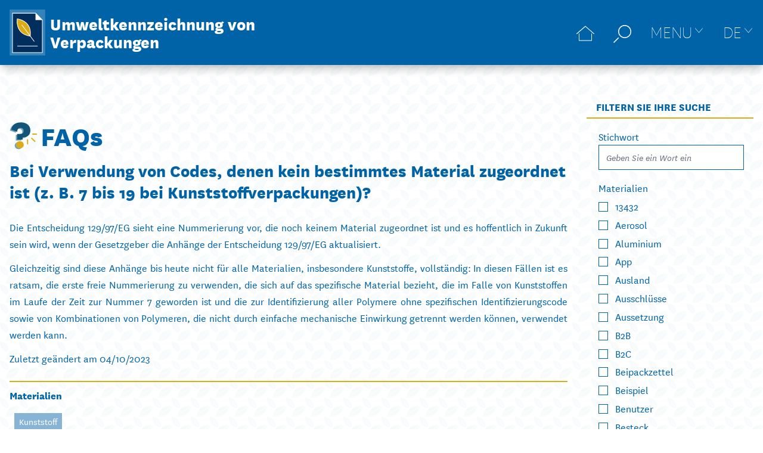

--- FILE ---
content_type: text/html; charset=UTF-8
request_url: https://www.etichetta-conai.com/de/faqs/bei-verwendung-von-codes-denen-kein-bestimmtes-material-zugeordnet-ist-z-b-7-bis-19-bei-kunststoffverpackungen/
body_size: 20585
content:
<!doctype html> <html lang="de-DE" prefix="og: https://ogp.me/ns#"> <head> <meta charset="UTF-8"> <meta name="viewport" content="width=device-width, initial-scale=1"> <link rel="profile" href="http://gmpg.org/xfn/11"> <style>img:is([sizes="auto" i], [sizes^="auto," i]) { contain-intrinsic-size: 3000px 1500px }</style> <link rel="alternate" hreflang="it" href="https://www.etichetta-conai.com/faqs/quando-si-utilizzano-le-codifiche-a-cui-non-e-associato-uno-specifico-materiale-es-da-7-a-19-nel-caso-di-imballaggi-in-plastica/" /> <link rel="alternate" hreflang="en" href="https://www.etichetta-conai.com/en/faqs/when-using-codings-with-which-no-specific-material-is-associated-e-g-7-to-19-in-the-case-of-plastic-packaging/" /> <link rel="alternate" hreflang="de" href="https://www.etichetta-conai.com/de/faqs/bei-verwendung-von-codes-denen-kein-bestimmtes-material-zugeordnet-ist-z-b-7-bis-19-bei-kunststoffverpackungen/" /> <link rel="alternate" hreflang="es" href="https://www.etichetta-conai.com/es/faqs/cuando-se-utilizan-codigos-a-los-que-no-se-asocia-ningun-material-especifico-por-ejemplo-del-7-al-19-en-el-caso-de-los-envases-de-plastico/" /> <link rel="alternate" hreflang="x-default" href="https://www.etichetta-conai.com/faqs/quando-si-utilizzano-le-codifiche-a-cui-non-e-associato-uno-specifico-materiale-es-da-7-a-19-nel-caso-di-imballaggi-in-plastica/" /> <script id="cookieyes" type="text/javascript" src="https://cdn-cookieyes.com/client_data/2325db13153306ce2919dd1c/script.js"></script> <title>Bei Verwendung von Codes, denen kein bestimmtes Material zugeordnet ist (z. B. 7 bis 19 bei Kunststoffverpackungen)? - Umweltkennzeichnung von Verpackungen</title> <meta name="description" content="Die Entscheidung 129/97/EG sieht eine Nummerierung vor, die noch keinem Material zugeordnet ist und es hoffentlich in Zukunft sein wird, wenn der Gesetzgeber"/> <meta name="robots" content="follow, index, max-snippet:-1, max-video-preview:-1, max-image-preview:large"/> <link rel="canonical" href="https://www.etichetta-conai.com/de/faqs/bei-verwendung-von-codes-denen-kein-bestimmtes-material-zugeordnet-ist-z-b-7-bis-19-bei-kunststoffverpackungen/" /> <meta property="og:locale" content="de_DE" /> <meta property="og:type" content="article" /> <meta property="og:title" content="Bei Verwendung von Codes, denen kein bestimmtes Material zugeordnet ist (z. B. 7 bis 19 bei Kunststoffverpackungen)? - Umweltkennzeichnung von Verpackungen" /> <meta property="og:description" content="Die Entscheidung 129/97/EG sieht eine Nummerierung vor, die noch keinem Material zugeordnet ist und es hoffentlich in Zukunft sein wird, wenn der Gesetzgeber" /> <meta property="og:url" content="https://www.etichetta-conai.com/de/faqs/bei-verwendung-von-codes-denen-kein-bestimmtes-material-zugeordnet-ist-z-b-7-bis-19-bei-kunststoffverpackungen/" /> <meta property="og:site_name" content="Etichettatura Ambientale degli Imballaggi" /> <meta property="article:published_time" content="2023-10-04T12:01:14+02:00" /> <meta name="twitter:card" content="summary_large_image" /> <meta name="twitter:title" content="Bei Verwendung von Codes, denen kein bestimmtes Material zugeordnet ist (z. B. 7 bis 19 bei Kunststoffverpackungen)? - Umweltkennzeichnung von Verpackungen" /> <meta name="twitter:description" content="Die Entscheidung 129/97/EG sieht eine Nummerierung vor, die noch keinem Material zugeordnet ist und es hoffentlich in Zukunft sein wird, wenn der Gesetzgeber" /> <script type="application/ld+json" class="rank-math-schema">{"@context":"https://schema.org","@graph":[{"@type":"Organization","@id":"https://www.etichetta-conai.com/de/#organization/","name":"Conai - Etichettatura Ambientale degli Imballaggi","url":"https://www.etichetta-conai.com","logo":{"@type":"ImageObject","@id":"https://www.etichetta-conai.com/de/#logo/","url":"/wp-content/uploads/2021/01/logo-adhoc.svg","contentUrl":"/wp-content/uploads/2021/01/logo-adhoc.svg","caption":"Etichettatura Ambientale degli Imballaggi","inLanguage":"de","width":"0","height":"0"}},{"@type":"WebSite","@id":"https://www.etichetta-conai.com/de/#website/","url":"https://www.etichetta-conai.com/de/","name":"Etichettatura Ambientale degli Imballaggi","publisher":{"@id":"https://www.etichetta-conai.com/de/#organization/"},"inLanguage":"de"},{"@type":"WebPage","@id":"https://www.etichetta-conai.com/de/faqs/bei-verwendung-von-codes-denen-kein-bestimmtes-material-zugeordnet-ist-z-b-7-bis-19-bei-kunststoffverpackungen/#webpage","url":"https://www.etichetta-conai.com/de/faqs/bei-verwendung-von-codes-denen-kein-bestimmtes-material-zugeordnet-ist-z-b-7-bis-19-bei-kunststoffverpackungen/","name":"Bei Verwendung von Codes, denen kein bestimmtes Material zugeordnet ist (z. B. 7 bis 19 bei Kunststoffverpackungen)? - Umweltkennzeichnung von Verpackungen","datePublished":"2023-10-04T12:01:14+02:00","dateModified":"2023-10-04T12:01:14+02:00","isPartOf":{"@id":"https://www.etichetta-conai.com/de/#website/"},"inLanguage":"de"},{"@type":"Person","@id":"https://www.etichetta-conai.com/de/faqs/bei-verwendung-von-codes-denen-kein-bestimmtes-material-zugeordnet-ist-z-b-7-bis-19-bei-kunststoffverpackungen/#author","name":"Conai","image":{"@type":"ImageObject","@id":"https://secure.gravatar.com/avatar/fda695b8d48319af592d2e06d9fe380a?s=96&amp;d=mm&amp;r=g","url":"https://secure.gravatar.com/avatar/fda695b8d48319af592d2e06d9fe380a?s=96&amp;d=mm&amp;r=g","caption":"Conai","inLanguage":"de"},"worksFor":{"@id":"https://www.etichetta-conai.com/de/#organization/"}},{"@type":"Article","headline":"Bei Verwendung von Codes, denen kein bestimmtes Material zugeordnet ist (z. B. 7 bis 19 bei","datePublished":"2023-10-04T12:01:14+02:00","dateModified":"2023-10-04T12:01:14+02:00","author":{"@id":"https://www.etichetta-conai.com/de/faqs/bei-verwendung-von-codes-denen-kein-bestimmtes-material-zugeordnet-ist-z-b-7-bis-19-bei-kunststoffverpackungen/#author","name":"Conai"},"publisher":{"@id":"https://www.etichetta-conai.com/de/#organization/"},"description":"Die Entscheidung 129/97/EG sieht eine Nummerierung vor, die noch keinem Material zugeordnet ist und es hoffentlich in Zukunft sein wird, wenn der Gesetzgeber","name":"Bei Verwendung von Codes, denen kein bestimmtes Material zugeordnet ist (z. B. 7 bis 19 bei","@id":"https://www.etichetta-conai.com/de/faqs/bei-verwendung-von-codes-denen-kein-bestimmtes-material-zugeordnet-ist-z-b-7-bis-19-bei-kunststoffverpackungen/#richSnippet","isPartOf":{"@id":"https://www.etichetta-conai.com/de/faqs/bei-verwendung-von-codes-denen-kein-bestimmtes-material-zugeordnet-ist-z-b-7-bis-19-bei-kunststoffverpackungen/#webpage"},"inLanguage":"de","mainEntityOfPage":{"@id":"https://www.etichetta-conai.com/de/faqs/bei-verwendung-von-codes-denen-kein-bestimmtes-material-zugeordnet-ist-z-b-7-bis-19-bei-kunststoffverpackungen/#webpage"}}]}</script> <link rel='dns-prefetch' href='//www.googletagmanager.com' /> <link rel='stylesheet' id='wp-block-library-css' href='https://www.etichetta-conai.com/wp-includes/css/dist/block-library/style.min.css?ver=6.7.4' type='text/css' media='all' /> <style id='rank-math-toc-block-style-inline-css' type='text/css'>
.wp-block-rank-math-toc-block nav ol{counter-reset:item}.wp-block-rank-math-toc-block nav ol li{display:block}.wp-block-rank-math-toc-block nav ol li:before{content:counters(item, ".") ". ";counter-increment:item}

</style> <style id='classic-theme-styles-inline-css' type='text/css'>
/*! This file is auto-generated */
.wp-block-button__link{color:#fff;background-color:#32373c;border-radius:9999px;box-shadow:none;text-decoration:none;padding:calc(.667em + 2px) calc(1.333em + 2px);font-size:1.125em}.wp-block-file__button{background:#32373c;color:#fff;text-decoration:none}
</style> <style id='global-styles-inline-css' type='text/css'>
:root{--wp--preset--aspect-ratio--square: 1;--wp--preset--aspect-ratio--4-3: 4/3;--wp--preset--aspect-ratio--3-4: 3/4;--wp--preset--aspect-ratio--3-2: 3/2;--wp--preset--aspect-ratio--2-3: 2/3;--wp--preset--aspect-ratio--16-9: 16/9;--wp--preset--aspect-ratio--9-16: 9/16;--wp--preset--color--black: #000000;--wp--preset--color--cyan-bluish-gray: #abb8c3;--wp--preset--color--white: #ffffff;--wp--preset--color--pale-pink: #f78da7;--wp--preset--color--vivid-red: #cf2e2e;--wp--preset--color--luminous-vivid-orange: #ff6900;--wp--preset--color--luminous-vivid-amber: #fcb900;--wp--preset--color--light-green-cyan: #7bdcb5;--wp--preset--color--vivid-green-cyan: #00d084;--wp--preset--color--pale-cyan-blue: #8ed1fc;--wp--preset--color--vivid-cyan-blue: #0693e3;--wp--preset--color--vivid-purple: #9b51e0;--wp--preset--gradient--vivid-cyan-blue-to-vivid-purple: linear-gradient(135deg,rgba(6,147,227,1) 0%,rgb(155,81,224) 100%);--wp--preset--gradient--light-green-cyan-to-vivid-green-cyan: linear-gradient(135deg,rgb(122,220,180) 0%,rgb(0,208,130) 100%);--wp--preset--gradient--luminous-vivid-amber-to-luminous-vivid-orange: linear-gradient(135deg,rgba(252,185,0,1) 0%,rgba(255,105,0,1) 100%);--wp--preset--gradient--luminous-vivid-orange-to-vivid-red: linear-gradient(135deg,rgba(255,105,0,1) 0%,rgb(207,46,46) 100%);--wp--preset--gradient--very-light-gray-to-cyan-bluish-gray: linear-gradient(135deg,rgb(238,238,238) 0%,rgb(169,184,195) 100%);--wp--preset--gradient--cool-to-warm-spectrum: linear-gradient(135deg,rgb(74,234,220) 0%,rgb(151,120,209) 20%,rgb(207,42,186) 40%,rgb(238,44,130) 60%,rgb(251,105,98) 80%,rgb(254,248,76) 100%);--wp--preset--gradient--blush-light-purple: linear-gradient(135deg,rgb(255,206,236) 0%,rgb(152,150,240) 100%);--wp--preset--gradient--blush-bordeaux: linear-gradient(135deg,rgb(254,205,165) 0%,rgb(254,45,45) 50%,rgb(107,0,62) 100%);--wp--preset--gradient--luminous-dusk: linear-gradient(135deg,rgb(255,203,112) 0%,rgb(199,81,192) 50%,rgb(65,88,208) 100%);--wp--preset--gradient--pale-ocean: linear-gradient(135deg,rgb(255,245,203) 0%,rgb(182,227,212) 50%,rgb(51,167,181) 100%);--wp--preset--gradient--electric-grass: linear-gradient(135deg,rgb(202,248,128) 0%,rgb(113,206,126) 100%);--wp--preset--gradient--midnight: linear-gradient(135deg,rgb(2,3,129) 0%,rgb(40,116,252) 100%);--wp--preset--font-size--small: 13px;--wp--preset--font-size--medium: 20px;--wp--preset--font-size--large: 36px;--wp--preset--font-size--x-large: 42px;--wp--preset--spacing--20: 0.44rem;--wp--preset--spacing--30: 0.67rem;--wp--preset--spacing--40: 1rem;--wp--preset--spacing--50: 1.5rem;--wp--preset--spacing--60: 2.25rem;--wp--preset--spacing--70: 3.38rem;--wp--preset--spacing--80: 5.06rem;--wp--preset--shadow--natural: 6px 6px 9px rgba(0, 0, 0, 0.2);--wp--preset--shadow--deep: 12px 12px 50px rgba(0, 0, 0, 0.4);--wp--preset--shadow--sharp: 6px 6px 0px rgba(0, 0, 0, 0.2);--wp--preset--shadow--outlined: 6px 6px 0px -3px rgba(255, 255, 255, 1), 6px 6px rgba(0, 0, 0, 1);--wp--preset--shadow--crisp: 6px 6px 0px rgba(0, 0, 0, 1);}:where(.is-layout-flex){gap: 0.5em;}:where(.is-layout-grid){gap: 0.5em;}body .is-layout-flex{display: flex;}.is-layout-flex{flex-wrap: wrap;align-items: center;}.is-layout-flex > :is(*, div){margin: 0;}body .is-layout-grid{display: grid;}.is-layout-grid > :is(*, div){margin: 0;}:where(.wp-block-columns.is-layout-flex){gap: 2em;}:where(.wp-block-columns.is-layout-grid){gap: 2em;}:where(.wp-block-post-template.is-layout-flex){gap: 1.25em;}:where(.wp-block-post-template.is-layout-grid){gap: 1.25em;}.has-black-color{color: var(--wp--preset--color--black) !important;}.has-cyan-bluish-gray-color{color: var(--wp--preset--color--cyan-bluish-gray) !important;}.has-white-color{color: var(--wp--preset--color--white) !important;}.has-pale-pink-color{color: var(--wp--preset--color--pale-pink) !important;}.has-vivid-red-color{color: var(--wp--preset--color--vivid-red) !important;}.has-luminous-vivid-orange-color{color: var(--wp--preset--color--luminous-vivid-orange) !important;}.has-luminous-vivid-amber-color{color: var(--wp--preset--color--luminous-vivid-amber) !important;}.has-light-green-cyan-color{color: var(--wp--preset--color--light-green-cyan) !important;}.has-vivid-green-cyan-color{color: var(--wp--preset--color--vivid-green-cyan) !important;}.has-pale-cyan-blue-color{color: var(--wp--preset--color--pale-cyan-blue) !important;}.has-vivid-cyan-blue-color{color: var(--wp--preset--color--vivid-cyan-blue) !important;}.has-vivid-purple-color{color: var(--wp--preset--color--vivid-purple) !important;}.has-black-background-color{background-color: var(--wp--preset--color--black) !important;}.has-cyan-bluish-gray-background-color{background-color: var(--wp--preset--color--cyan-bluish-gray) !important;}.has-white-background-color{background-color: var(--wp--preset--color--white) !important;}.has-pale-pink-background-color{background-color: var(--wp--preset--color--pale-pink) !important;}.has-vivid-red-background-color{background-color: var(--wp--preset--color--vivid-red) !important;}.has-luminous-vivid-orange-background-color{background-color: var(--wp--preset--color--luminous-vivid-orange) !important;}.has-luminous-vivid-amber-background-color{background-color: var(--wp--preset--color--luminous-vivid-amber) !important;}.has-light-green-cyan-background-color{background-color: var(--wp--preset--color--light-green-cyan) !important;}.has-vivid-green-cyan-background-color{background-color: var(--wp--preset--color--vivid-green-cyan) !important;}.has-pale-cyan-blue-background-color{background-color: var(--wp--preset--color--pale-cyan-blue) !important;}.has-vivid-cyan-blue-background-color{background-color: var(--wp--preset--color--vivid-cyan-blue) !important;}.has-vivid-purple-background-color{background-color: var(--wp--preset--color--vivid-purple) !important;}.has-black-border-color{border-color: var(--wp--preset--color--black) !important;}.has-cyan-bluish-gray-border-color{border-color: var(--wp--preset--color--cyan-bluish-gray) !important;}.has-white-border-color{border-color: var(--wp--preset--color--white) !important;}.has-pale-pink-border-color{border-color: var(--wp--preset--color--pale-pink) !important;}.has-vivid-red-border-color{border-color: var(--wp--preset--color--vivid-red) !important;}.has-luminous-vivid-orange-border-color{border-color: var(--wp--preset--color--luminous-vivid-orange) !important;}.has-luminous-vivid-amber-border-color{border-color: var(--wp--preset--color--luminous-vivid-amber) !important;}.has-light-green-cyan-border-color{border-color: var(--wp--preset--color--light-green-cyan) !important;}.has-vivid-green-cyan-border-color{border-color: var(--wp--preset--color--vivid-green-cyan) !important;}.has-pale-cyan-blue-border-color{border-color: var(--wp--preset--color--pale-cyan-blue) !important;}.has-vivid-cyan-blue-border-color{border-color: var(--wp--preset--color--vivid-cyan-blue) !important;}.has-vivid-purple-border-color{border-color: var(--wp--preset--color--vivid-purple) !important;}.has-vivid-cyan-blue-to-vivid-purple-gradient-background{background: var(--wp--preset--gradient--vivid-cyan-blue-to-vivid-purple) !important;}.has-light-green-cyan-to-vivid-green-cyan-gradient-background{background: var(--wp--preset--gradient--light-green-cyan-to-vivid-green-cyan) !important;}.has-luminous-vivid-amber-to-luminous-vivid-orange-gradient-background{background: var(--wp--preset--gradient--luminous-vivid-amber-to-luminous-vivid-orange) !important;}.has-luminous-vivid-orange-to-vivid-red-gradient-background{background: var(--wp--preset--gradient--luminous-vivid-orange-to-vivid-red) !important;}.has-very-light-gray-to-cyan-bluish-gray-gradient-background{background: var(--wp--preset--gradient--very-light-gray-to-cyan-bluish-gray) !important;}.has-cool-to-warm-spectrum-gradient-background{background: var(--wp--preset--gradient--cool-to-warm-spectrum) !important;}.has-blush-light-purple-gradient-background{background: var(--wp--preset--gradient--blush-light-purple) !important;}.has-blush-bordeaux-gradient-background{background: var(--wp--preset--gradient--blush-bordeaux) !important;}.has-luminous-dusk-gradient-background{background: var(--wp--preset--gradient--luminous-dusk) !important;}.has-pale-ocean-gradient-background{background: var(--wp--preset--gradient--pale-ocean) !important;}.has-electric-grass-gradient-background{background: var(--wp--preset--gradient--electric-grass) !important;}.has-midnight-gradient-background{background: var(--wp--preset--gradient--midnight) !important;}.has-small-font-size{font-size: var(--wp--preset--font-size--small) !important;}.has-medium-font-size{font-size: var(--wp--preset--font-size--medium) !important;}.has-large-font-size{font-size: var(--wp--preset--font-size--large) !important;}.has-x-large-font-size{font-size: var(--wp--preset--font-size--x-large) !important;}
:where(.wp-block-post-template.is-layout-flex){gap: 1.25em;}:where(.wp-block-post-template.is-layout-grid){gap: 1.25em;}
:where(.wp-block-columns.is-layout-flex){gap: 2em;}:where(.wp-block-columns.is-layout-grid){gap: 2em;}
:root :where(.wp-block-pullquote){font-size: 1.5em;line-height: 1.6;}
</style> <link rel='stylesheet' id='wpml-blocks-css' href='https://www.etichetta-conai.com/wp-content/plugins/sitepress-multilingual-cms/dist/css/blocks/styles.css?ver=4.6.14' type='text/css' media='all' /> <link rel='stylesheet' id='d0afe8781c69406879201ace82cc6d58-css' href='https://www.etichetta-conai.com/wp-content/themes/etichettatura/assets/334.f49ca6c4.css?ver=1.0.1' type='text/css' media='all' /> <link rel='stylesheet' id='0c474b1e4bdc00599eeefccbc76324ed-css' href='https://www.etichetta-conai.com/wp-content/themes/etichettatura/assets/js/app.3ff1feb1.css?ver=1.0.1' type='text/css' media='all' /> <link rel='stylesheet' id='elementor-frontend-css' href='https://www.etichetta-conai.com/wp-content/plugins/elementor/assets/css/frontend.min.css?ver=3.25.10' type='text/css' media='all' /> <link rel='stylesheet' id='widget-image-css' href='https://www.etichetta-conai.com/wp-content/plugins/elementor/assets/css/widget-image.min.css?ver=3.25.10' type='text/css' media='all' /> <link rel='stylesheet' id='widget-text-editor-css' href='https://www.etichetta-conai.com/wp-content/plugins/elementor/assets/css/widget-text-editor.min.css?ver=3.25.10' type='text/css' media='all' /> <link rel='stylesheet' id='elementor-icons-css' href='https://www.etichetta-conai.com/wp-content/plugins/elementor/assets/lib/eicons/css/elementor-icons.min.css?ver=5.32.0' type='text/css' media='all' /> <link rel='stylesheet' id='swiper-css' href='https://www.etichetta-conai.com/wp-content/plugins/elementor/assets/lib/swiper/v8/css/swiper.min.css?ver=8.4.5' type='text/css' media='all' /> <link rel='stylesheet' id='e-swiper-css' href='https://www.etichetta-conai.com/wp-content/plugins/elementor/assets/css/conditionals/e-swiper.min.css?ver=3.25.10' type='text/css' media='all' /> <link rel='stylesheet' id='elementor-post-93-css' href='https://www.etichetta-conai.com/wp-content/uploads/elementor/css/post-93.css?ver=1732558352' type='text/css' media='all' /> <link rel='stylesheet' id='e-popup-style-css' href='https://www.etichetta-conai.com/wp-content/plugins/elementor-pro/assets/css/conditionals/popup.min.css?ver=3.25.4' type='text/css' media='all' /> <link rel='stylesheet' id='elementor-post-5862-css' href='https://www.etichetta-conai.com/wp-content/uploads/elementor/css/post-5862.css?ver=1732558359' type='text/css' media='all' /> <script src="https://www.googletagmanager.com/gtag/js?id=GT-TQRTMPF" id="google_gtagjs-js" async></script> <script id="google_gtagjs-js-after">
window.dataLayer = window.dataLayer || [];function gtag(){dataLayer.push(arguments);}
gtag("set","linker",{"domains":["www.etichetta-conai.com"]});
gtag("js", new Date());
gtag("set", "developer_id.dZTNiMT", true);
gtag("config", "GT-TQRTMPF");
</script> <meta name="generator" content="Site Kit by Google 1.140.0" /><meta name="generator" content="Elementor 3.25.10; features: additional_custom_breakpoints, e_optimized_control_loading; settings: css_print_method-external, google_font-enabled, font_display-auto"> <style>
				.e-con.e-parent:nth-of-type(n+4):not(.e-lazyloaded):not(.e-no-lazyload),
				.e-con.e-parent:nth-of-type(n+4):not(.e-lazyloaded):not(.e-no-lazyload) * {
					background-image: none !important;
				}
				@media screen and (max-height: 1024px) {
					.e-con.e-parent:nth-of-type(n+3):not(.e-lazyloaded):not(.e-no-lazyload),
					.e-con.e-parent:nth-of-type(n+3):not(.e-lazyloaded):not(.e-no-lazyload) * {
						background-image: none !important;
					}
				}
				@media screen and (max-height: 640px) {
					.e-con.e-parent:nth-of-type(n+2):not(.e-lazyloaded):not(.e-no-lazyload),
					.e-con.e-parent:nth-of-type(n+2):not(.e-lazyloaded):not(.e-no-lazyload) * {
						background-image: none !important;
					}
				}
			</style> <link rel="icon" href="https://www.etichetta-conai.com/wp-content/uploads/2021/02/FAVICON.png" sizes="32x32" /> <link rel="icon" href="https://www.etichetta-conai.com/wp-content/uploads/2021/02/FAVICON.png" sizes="192x192" /> <link rel="apple-touch-icon" href="https://www.etichetta-conai.com/wp-content/uploads/2021/02/FAVICON.png" /> <meta name="msapplication-TileImage" content="https://www.etichetta-conai.com/wp-content/uploads/2021/02/FAVICON.png" /> <style type="text/css" id="wp-custom-css">
			.otgs-development-site-front-end {
	display: none;
}		</style> <link rel="preload" href="https://www.etichetta-conai.com/wp-content/themes/etichettatura/assets/fonts/NationalWeb-Book.fe5c8ddf.woff" as="font" crossorigin="anonymous"/> <link rel="preload" href="https://www.etichetta-conai.com/wp-content/themes/etichettatura/assets/fonts/NationalWeb-Semibold.42e46b36.woff" as="font" crossorigin="anonymous"/> <link rel="preload" href="https://www.etichetta-conai.com/wp-content/themes/etichettatura/assets/fonts/NationalWeb-SemiboldItalic.cae2f43a.woff" as="font" crossorigin="anonymous"/> <link rel="preload" href="https://www.etichetta-conai.com/wp-content/themes/etichettatura/assets/fonts/NationalWeb-BookItalic.915d2f5b.woff" as="font" crossorigin="anonymous"/> <link rel="preload" href="https://www.etichetta-conai.com/wp-content/themes/etichettatura/assets/fonts/NationalWeb-Extrabold.ff610a7f.woff" as="font" crossorigin="anonymous"/> <link rel="preload" href="https://www.etichetta-conai.com/wp-content/themes/etichettatura/assets/fonts/NationalWeb-Thin.3cbc563c.woff" as="font" crossorigin="anonymous"/> <noscript><style>.perfmatters-lazy[data-src]{display:none !important;}</style></noscript><style>.perfmatters-lazy-youtube{position:relative;width:100%;max-width:100%;height:0;padding-bottom:56.23%;overflow:hidden}.perfmatters-lazy-youtube img{position:absolute;top:0;right:0;bottom:0;left:0;display:block;width:100%;max-width:100%;height:auto;margin:auto;border:none;cursor:pointer;transition:.5s all;-webkit-transition:.5s all;-moz-transition:.5s all}.perfmatters-lazy-youtube img:hover{-webkit-filter:brightness(75%)}.perfmatters-lazy-youtube .play{position:absolute;top:50%;left:50%;right:auto;width:68px;height:48px;margin-left:-34px;margin-top:-24px;background:url(https://www.etichetta-conai.com/wp-content/plugins/perfmatters/img/youtube.svg) no-repeat;background-position:center;background-size:cover;pointer-events:none}.perfmatters-lazy-youtube iframe{position:absolute;top:0;left:0;width:100%;height:100%;z-index:99}</style> <script>window.MSInputMethodContext && document.documentMode && document.write('<script src="https://cdn.jsdelivr.net/gh/nuxodin/ie11CustomProperties@4.1.0/ie11CustomProperties.min.js"><\/script>');</script> </head> <body class="faq-template-default single single-faq postid-13895 wp-custom-logo elementor-default elementor-kit-93"> <div id="app" class="min-h-screen flex flex-col bg-pattern bg-size-pattern"> <fixed-header :threshold="60" @update="onFixedNavbarUpdate" :show_menu="show_menu"> <header class="site-header" :class="{'is-menu-open': show_menu}" role="banner"> <div class="site-header__inner xl:container"> <div class="site-header__logo"> <a href="https://www.etichetta-conai.com/de/" class="custom-logo-link" rel="home"><img width="1" height="1" src="https://www.etichetta-conai.com/wp-content/uploads/2021/01/logo-adhoc.svg" class="custom-logo no-lazy" alt="Umweltkennzeichnung von Verpackungen" style="width: 60px;" decoding="async" /></a> <a class="site-name" href="https://www.etichetta-conai.com/de/" title="Home" rel="home"> Umweltkennzeichnung von Verpackungen </a> </div> <nav class="site-header__navbar navbar" role="navigation"> <a class="leading-none" href="https://www.etichetta-conai.com/de/" title="Home"> <svg class="icon icon-home " aria-hidden="true" role="img"> <use href="#icon-home" xlink:href="#icon-home"></use> </svg> </a> <div class="navbar__item navbar__item--search relative"> <span class="navbar__title navbar__trigger" @click.stop="toggleSearch"><svg class="icon icon-search-2 " aria-hidden="true" role="img"> <use href="#icon-search-2" xlink:href="#icon-search-2"></use> </svg></span> <div class="search-tooltip" @click.stop v-show="show_search" style="display: none"> <form role="search" class="flex space-x-2 items-center leading-none" method="get" action="https://www.etichetta-conai.com/de/"> <input type="text" name="s" class="w-full min-w-0 border-0 focus:ring-0" value="" placeholder="Geben Sie ein Wort ein" title="Geben Sie ein Wort ein"> <button type="submit" class="search-tooltip__submit" aria-label="Suche auf der Website"> <svg class="icon icon-search-2 " aria-hidden="true" role="img"> <use href="#icon-search-2" xlink:href="#icon-search-2"></use> </svg> </button> </form> </div> </div> <span class="navbar__trigger navbar__trigger--menu navbar__trigger--arrow" :class="{'is-active': show_menu}" @click="show_menu = !show_menu"><span>Menu</span></span> <div class="navbar__item navbar__item--search relative"> <span class="navbar__title navbar__trigger language-selector__item navbar__trigger navbar__trigger--menu navbar__trigger--arrow" :class="{'is-active': show_languages}" @click.stop="toggleLanguages">de</span> <div class="language-selector search-tooltip" @click.stop v-show="show_languages" style="display: none"> <a class="language-selector__item " href="https://www.etichetta-conai.com/faqs/quando-si-utilizzano-le-codifiche-a-cui-non-e-associato-uno-specifico-materiale-es-da-7-a-19-nel-caso-di-imballaggi-in-plastica/">it</a> <a class="language-selector__item " href="https://www.etichetta-conai.com/es/faqs/cuando-se-utilizan-codigos-a-los-que-no-se-asocia-ningun-material-especifico-por-ejemplo-del-7-al-19-en-el-caso-de-los-envases-de-plastico/">es</a> <a class="language-selector__item " href="https://www.etichetta-conai.com/en/faqs/when-using-codings-with-which-no-specific-material-is-associated-e-g-7-to-19-in-the-case-of-plastic-packaging/">en</a> </div> </div> </nav> </div> <div class="site-header__menu" :class="{'hidden': !show_menu}" v-show="show_menu" style="display: none"> <div class="menu-primary-menu-tedesco-container"><ul id="menu-primary-menu-tedesco" class="menu"><li id="menu-item-4746" class="menu-item menu-item-type-post_type menu-item-object-page menu-item-home menu-item-4746"><a href="https://www.etichetta-conai.com/de/">Heim</a></li> <li id="menu-item-4747" class="menu-item menu-item-type-post_type menu-item-object-page menu-item-4747"><a href="https://www.etichetta-conai.com/de/die-richtlinieneine-teamleistung/">Die Richtlinien: eine Teamleistung</a></li> <li id="menu-item-4748" class="menu-item menu-item-type-custom menu-item-object-custom menu-item-has-children menu-item-4748"><a href="#">Support-Tools</a> <ul class="sub-menu"> <li id="menu-item-5224" class="menu-item menu-item-type-post_type_archive menu-item-object-document menu-item-5224"><a href="https://www.etichetta-conai.com/de/dokumente/">Dokumente</a></li> <li id="menu-item-4749" class="menu-item menu-item-type-custom menu-item-object-custom menu-item-4749"><a target="_blank" href="http://e-tichetta.conai.org">Tool E-tichetta</a></li> </ul> </li> <li id="menu-item-4750" class="menu-item menu-item-type-custom menu-item-object-custom menu-item-has-children menu-item-4750"><a href="#">Mehr wissen</a> <ul class="sub-menu"> <li id="menu-item-5225" class="menu-item menu-item-type-post_type_archive menu-item-object-best_practice menu-item-5225"><a href="https://www.etichetta-conai.com/de/good-ideas/">Good Idea</a></li> <li id="menu-item-5226" class="menu-item menu-item-type-post_type_archive menu-item-object-webinar menu-item-5226"><a href="https://www.etichetta-conai.com/de/webinar/">Webinar</a></li> <li id="menu-item-7452" class="menu-item menu-item-type-custom menu-item-object-custom menu-item-7452"><a target="_blank" href="https://osservatorioidentipack.it/">Osservatorio IdentiPack</a></li> </ul> </li> <li id="menu-item-4751" class="menu-item menu-item-type-post_type menu-item-object-page menu-item-4751"><a href="https://www.etichetta-conai.com/de/berater/">Spezialisten für Etikettierung</a></li> <li id="menu-item-5227" class="menu-item menu-item-type-post_type_archive menu-item-object-faq menu-item-5227"><a href="https://www.etichetta-conai.com/de/faqs/">FAQs</a></li> </ul></div> </div> </header> </fixed-header> <div class="xl:container xl:mx-auto px-4 py-10 flex flex-wrap items-start"> <main class="main-content pt-8 w-full md:w-2/3 lg:w-3/4" :class="{'is-loading': filterLoading}"> <div class="main__content" v-if="!filterResult"> <article class="article"> <header class="article__header"> <div class="title-block"> <div class="title-block__titles hyphens-auto"> <div class="title-block__icon"><svg class="icon icon-faq " aria-hidden="true" role="img"> <use href="#icon-faq" xlink:href="#icon-faq"></use> </svg></div> <h2 class="title-block__title article__post-type"> <a class="text-blue no-underline hover:text-yellow" href="https://www.etichetta-conai.com/de/faqs/">FAQs</a> </h2> </div> <h1 class="article__title title-block__title hyphens-auto">Bei Verwendung von Codes, denen kein bestimmtes Material zugeordnet ist (z. B. 7 bis 19 bei Kunststoffverpackungen)?</h1> </div> </header> <div class="article__content"> <p>Die Entscheidung 129/97/EG sieht eine Nummerierung vor, die noch keinem Material zugeordnet ist und es hoffentlich in Zukunft sein wird, wenn der Gesetzgeber die Anhänge der Entscheidung 129/97/EG aktualisiert.</p> <p>Gleichzeitig sind diese Anhänge bis heute nicht für alle Materialien, insbesondere Kunststoffe, vollständig: In diesen Fällen ist es ratsam, die erste freie Nummerierung zu verwenden, die sich auf das spezifische Material bezieht, die im Falle von Kunststoffen im Laufe der Zeit zur Nummer 7 geworden ist und die zur Identifizierung aller Polymere ohne spezifischen Identifizierungscode sowie von Kombinationen von Polymeren, die nicht durch einfache mechanische Einwirkung getrennt werden können, verwendet werden kann.</p> <p class="archive-listing__edit-date">Zuletzt geändert am 04/10/2023</p> </div> <div class="article__categories"> <div class="taxonomy-list"> <h5 class="widget__title taxonomy-list__title">Materialien</h5> <div class="taxonomy-list__tags multiselect-tags"> <a href="https://www.etichetta-conai.com/de/faqs/kategorien/kunststoff/" class="multiselect-tag taxonomy-list__tag">Kunststoff</a> </div> </div> <div class="taxonomy-list"> <h5 class="widget__title taxonomy-list__title">Der Inhalt der Kennzeichnung</h5> <div class="taxonomy-list__tags multiselect-tags"> <a href="https://www.etichetta-conai.com/de/faqs/kennzeichnung/obligatorische-informationen/" class="multiselect-tag taxonomy-list__tag">Obligatorische Informationen</a> </div> </div> </div> </article> </div> <filter-response v-else results-count-text="Ergebnisse:" class="archive__listing archive-listing"></filter-response> </main> <sticky-sidebar class="sidebar" :options="{stickyTo: 'main.main-content', top: 20, responsive: {768: {disable: true}}}"> <div class="sidebar__inner"> <div class="widget widget--categories"> <h4 class="widget__title px-4 pb-1 uppercase border-b-2 border-yellow"> Filtern Sie Ihre Suche </h4> <filter-form action="https://www.etichetta-conai.com/de/wp-json/conai/v2/filter/faq" reset-url="https://www.etichetta-conai.com/de/faqs/" type="faq" :schema='{"faq-category":[],"imballaggio":null,"destinatario":null,"modalita":null,"etichetta":null}'> <template v-slot="{form, count}"> <fields-group> <span slot="title">Stichwort</span> <field2 v-model="form['s']" name="s" type="text" label="Geben Sie ein Wort ein"></field2> </fields-group> <fields-group type="checkbox"> <span slot="title">Materialien <span class="block text-sm font-normal" v-if="true && count('faq-category') > 0"> <span v-html="count('faq-category')"></span> <span v-if="count('faq-category') > 1"> ausgewählt</span> <span v-else> ausgewählt</span> </span> </span> <field2 v-model="form['faq-category']" type="checkbox" name="faq-category" val="375">13432</field2> <field2 v-model="form['faq-category']" type="checkbox" name="faq-category" val="367">Aerosol</field2> <field2 v-model="form['faq-category']" type="checkbox" name="faq-category" val="330">Aluminium</field2> <field2 v-model="form['faq-category']" type="checkbox" name="faq-category" val="355">App</field2> <field2 v-model="form['faq-category']" type="checkbox" name="faq-category" val="292">Ausland</field2> <field2 v-model="form['faq-category']" type="checkbox" name="faq-category" val="282">Ausschlüsse</field2> <field2 v-model="form['faq-category']" type="checkbox" name="faq-category" val="302">Aussetzung</field2> <field2 v-model="form['faq-category']" type="checkbox" name="faq-category" val="311">B2B</field2> <field2 v-model="form['faq-category']" type="checkbox" name="faq-category" val="309">B2C</field2> <field2 v-model="form['faq-category']" type="checkbox" name="faq-category" val="386">Beipackzettel</field2> <field2 v-model="form['faq-category']" type="checkbox" name="faq-category" val="389">Beispiel</field2> <field2 v-model="form['faq-category']" type="checkbox" name="faq-category" val="299">Benutzer</field2> <field2 v-model="form['faq-category']" type="checkbox" name="faq-category" val="319">Besteck</field2> <field2 v-model="form['faq-category']" type="checkbox" name="faq-category" val="347">Biologisch abbaubar</field2> <field2 v-model="form['faq-category']" type="checkbox" name="faq-category" val="312">BtoB</field2> <field2 v-model="form['faq-category']" type="checkbox" name="faq-category" val="310">BtoC</field2> <field2 v-model="form['faq-category']" type="checkbox" name="faq-category" val="398">C&amp;I</field2> <field2 v-model="form['faq-category']" type="checkbox" name="faq-category" val="326">Colle</field2> <field2 v-model="form['faq-category']" type="checkbox" name="faq-category" val="357">Digital</field2> <field2 v-model="form['faq-category']" type="checkbox" name="faq-category" val="409">Dosierer</field2> <field2 v-model="form['faq-category']" type="checkbox" name="faq-category" val="293">Drittländer</field2> <field2 v-model="form['faq-category']" type="checkbox" name="faq-category" val="295">Druck</field2> <field2 v-model="form['faq-category']" type="checkbox" name="faq-category" val="382">Einweg</field2> <field2 v-model="form['faq-category']" type="checkbox" name="faq-category" val="383">Einweg</field2> <field2 v-model="form['faq-category']" type="checkbox" name="faq-category" val="394">EVOH</field2> <field2 v-model="form['faq-category']" type="checkbox" name="faq-category" val="291">Export</field2> <field2 v-model="form['faq-category']" type="checkbox" name="faq-category" val="379">Fakultative Informationen</field2> <field2 v-model="form['faq-category']" type="checkbox" name="faq-category" val="342">Farbe</field2> <field2 v-model="form['faq-category']" type="checkbox" name="faq-category" val="305">Fristen</field2> <field2 v-model="form['faq-category']" type="checkbox" name="faq-category" val="388">Gebrauchsanweisungen</field2> <field2 v-model="form['faq-category']" type="checkbox" name="faq-category" val="396">Gefährliche Produkte</field2> <field2 v-model="form['faq-category']" type="checkbox" name="faq-category" val="343">Getrennte Müllsammlung</field2> <field2 v-model="form['faq-category']" type="checkbox" name="faq-category" val="341">Glas</field2> <field2 v-model="form['faq-category']" type="checkbox" name="faq-category" val="358">Grafik</field2> <field2 v-model="form['faq-category']" type="checkbox" name="faq-category" val="337">Grammatur</field2> <field2 v-model="form['faq-category']" type="checkbox" name="faq-category" val="399">HACCP</field2> <field2 v-model="form['faq-category']" type="checkbox" name="faq-category" val="372">Hauptkörper</field2> <field2 v-model="form['faq-category']" type="checkbox" name="faq-category" val="298">Hersteller</field2> <field2 v-model="form['faq-category']" type="checkbox" name="faq-category" val="392">Holz</field2> <field2 v-model="form['faq-category']" type="checkbox" name="faq-category" val="401">Import</field2> <field2 v-model="form['faq-category']" type="checkbox" name="faq-category" val="307">Information</field2> <field2 v-model="form['faq-category']" type="checkbox" name="faq-category" val="403">Klebeband</field2> <field2 v-model="form['faq-category']" type="checkbox" name="faq-category" val="327">Klebstoffe</field2> <field2 v-model="form['faq-category']" type="checkbox" name="faq-category" val="286">Kleine Packungen</field2> <field2 v-model="form['faq-category']" type="checkbox" name="faq-category" val="339">Kode 7</field2> <field2 v-model="form['faq-category']" type="checkbox" name="faq-category" val="314">Komponenten</field2> <field2 v-model="form['faq-category']" type="checkbox" name="faq-category" val="349">Kompostierbar</field2> <field2 v-model="form['faq-category']" type="checkbox" name="faq-category" val="364">Kontrollen</field2> <field2 v-model="form['faq-category']" type="checkbox" name="faq-category" val="391">Kork</field2> <field2 v-model="form['faq-category']" type="checkbox" name="faq-category" val="300">Kunde</field2> <field2 v-model="form['faq-category']" type="checkbox" name="faq-category" val="329">Kunststoff</field2> <field2 v-model="form['faq-category']" type="checkbox" name="faq-category" val="400">Luxus</field2> <field2 v-model="form['faq-category']" type="checkbox" name="faq-category" val="363">Männchen - Korb</field2> <field2 v-model="form['faq-category']" type="checkbox" name="faq-category" val="288">Maße</field2> <field2 v-model="form['faq-category']" type="checkbox" name="faq-category" val="340">Mehrschicht</field2> <field2 v-model="form['faq-category']" type="checkbox" name="faq-category" val="322">Mehrschicht-Verbundmaterial</field2> <field2 v-model="form['faq-category']" type="checkbox" name="faq-category" val="406">Mehrsprachig</field2> <field2 v-model="form['faq-category']" type="checkbox" name="faq-category" val="334">Metall</field2> <field2 v-model="form['faq-category']" type="checkbox" name="faq-category" val="304">Milleproroghe</field2> <field2 v-model="form['faq-category']" type="checkbox" name="faq-category" val="346">Möbiusband</field2> <field2 v-model="form['faq-category']" type="checkbox" name="faq-category" val="353">MPS</field2> <field2 v-model="form['faq-category']" type="checkbox" name="faq-category" val="390">Muffinform</field2> <field2 v-model="form['faq-category']" type="checkbox" name="faq-category" val="313">Multikomponenten</field2> <field2 v-model="form['faq-category']" type="checkbox" name="faq-category" val="316">Multipack</field2> <field2 v-model="form['faq-category']" type="checkbox" name="faq-category" val="294">Neutral</field2> <field2 v-model="form['faq-category']" type="checkbox" name="faq-category" val="374">Nicht recycelbar</field2> <field2 v-model="form['faq-category']" type="checkbox" name="faq-category" val="380">Nicht vorgesehene Materialien</field2> <field2 v-model="form['faq-category']" type="checkbox" name="faq-category" val="351">Organischer Abfälle</field2> <field2 v-model="form['faq-category']" type="checkbox" name="faq-category" val="387">Packungsbeilage</field2> <field2 v-model="form['faq-category']" type="checkbox" name="faq-category" val="325">Papier</field2> <field2 v-model="form['faq-category']" type="checkbox" name="faq-category" val="335">Pappe</field2> <field2 v-model="form['faq-category']" type="checkbox" name="faq-category" val="393">Pellet</field2> <field2 v-model="form['faq-category']" type="checkbox" name="faq-category" val="331">Pfeile</field2> <field2 v-model="form['faq-category']" type="checkbox" name="faq-category" val="308">Pflichtinformationen</field2> <field2 v-model="form['faq-category']" type="checkbox" name="faq-category" val="384">Plastic</field2> <field2 v-model="form['faq-category']" type="checkbox" name="faq-category" val="338">Polymere</field2> <field2 v-model="form['faq-category']" type="checkbox" name="faq-category" val="361">Position</field2> <field2 v-model="form['faq-category']" type="checkbox" name="faq-category" val="356">QR-Code</field2> <field2 v-model="form['faq-category']" type="checkbox" name="faq-category" val="344">Recycelbar</field2> <field2 v-model="form['faq-category']" type="checkbox" name="faq-category" val="352">Recycelter Inhalt</field2> <field2 v-model="form['faq-category']" type="checkbox" name="faq-category" val="345">Recyclingfähigkeit</field2> <field2 v-model="form['faq-category']" type="checkbox" name="faq-category" val="360">Restmüll</field2> <field2 v-model="form['faq-category']" type="checkbox" name="faq-category" val="301">Sanktionen</field2> <field2 v-model="form['faq-category']" type="checkbox" name="faq-category" val="324">Schwelle der 5%</field2> <field2 v-model="form['faq-category']" type="checkbox" name="faq-category" val="354">Sekundärrohstoff</field2> <field2 v-model="form['faq-category']" type="checkbox" name="faq-category" val="404">Sekundärverpackungen</field2> <field2 v-model="form['faq-category']" type="checkbox" name="faq-category" val="395">Shopper</field2> <field2 v-model="form['faq-category']" type="checkbox" name="faq-category" val="376">Sleeve</field2> <field2 v-model="form['faq-category']" type="checkbox" name="faq-category" val="378">Sprache</field2> <field2 v-model="form['faq-category']" type="checkbox" name="faq-category" val="366">Spraydose</field2> <field2 v-model="form['faq-category']" type="checkbox" name="faq-category" val="333">Stahl</field2> <field2 v-model="form['faq-category']" type="checkbox" name="faq-category" val="362">Stil</field2> <field2 v-model="form['faq-category']" type="checkbox" name="faq-category" val="402">Stoff</field2> <field2 v-model="form['faq-category']" type="checkbox" name="faq-category" val="318">Strohhalme</field2> <field2 v-model="form['faq-category']" type="checkbox" name="faq-category" val="381">SUP</field2> <field2 v-model="form['faq-category']" type="checkbox" name="faq-category" val="332">Symbol</field2> <field2 v-model="form['faq-category']" type="checkbox" name="faq-category" val="385">Tassen und Becher</field2> <field2 v-model="form['faq-category']" type="checkbox" name="faq-category" val="405">Tertiärverpackung</field2> <field2 v-model="form['faq-category']" type="checkbox" name="faq-category" val="328">Tinten</field2> <field2 v-model="form['faq-category']" type="checkbox" name="faq-category" val="371">Überreste</field2> <field2 v-model="form['faq-category']" type="checkbox" name="faq-category" val="297">Verantwortung</field2> <field2 v-model="form['faq-category']" type="checkbox" name="faq-category" val="303">Verlängerung</field2> <field2 v-model="form['faq-category']" type="checkbox" name="faq-category" val="284">Verpackung</field2> <field2 v-model="form['faq-category']" type="checkbox" name="faq-category" val="397">Vorräte</field2> <field2 v-model="form['faq-category']" type="checkbox" name="faq-category" val="296">Vorverpackungen</field2> <field2 v-model="form['faq-category']" type="checkbox" name="faq-category" val="336">Wellpapier</field2> <field2 v-model="form['faq-category']" type="checkbox" name="faq-category" val="317">Zubehör</field2> </fields-group> <fields-group type="select"> <span slot="title">Artikeltyp <span class="block text-sm font-normal" v-if="false && count('imballaggio') > 0"> <span v-html="count('imballaggio')"></span> <span v-if="count('imballaggio') > 1"> ausgewählt</span> <span v-else> ausgewählt</span> </span> </span> <field2 v-model="form['imballaggio']" type="select" mode="single" searchable endpoint="https://www.etichetta-conai.com/de/wp-json/wp/v2/imballaggio" placeholder="Wähle einen Artikel aus"> <div slot="nooptions" class="multiselect-no-options">Keine Option</div> <div slot="noresults" class="multiselect-no-options">keine Ergebnisse gefunden</div> </field2> </fields-group> <fields-group type="select"> <span slot="title">Wer, was und wann <span class="block text-sm font-normal" v-if="false && count('destinatario') > 0"> <span v-html="count('destinatario')"></span> <span v-if="count('destinatario') > 1"> ausgewählt</span> <span v-else> ausgewählt</span> </span> </span> <field2 v-model="form['destinatario']" type="select" mode="single" searchable endpoint="https://www.etichetta-conai.com/de/wp-json/wp/v2/destinatario" placeholder="Wähle einen Artikel aus"> <div slot="nooptions" class="multiselect-no-options">Keine Option</div> <div slot="noresults" class="multiselect-no-options">keine Ergebnisse gefunden</div> </field2> </fields-group> <fields-group type="select"> <span slot="title">Die Modalitäten <span class="block text-sm font-normal" v-if="false && count('modalita') > 0"> <span v-html="count('modalita')"></span> <span v-if="count('modalita') > 1"> ausgewählt</span> <span v-else> ausgewählt</span> </span> </span> <field2 v-model="form['modalita']" type="select" mode="single" searchable endpoint="https://www.etichetta-conai.com/de/wp-json/wp/v2/modalita" placeholder="Wähle einen Artikel aus"> <div slot="nooptions" class="multiselect-no-options">Keine Option</div> <div slot="noresults" class="multiselect-no-options">keine Ergebnisse gefunden</div> </field2> </fields-group> <fields-group type="select"> <span slot="title">Der Inhalt der Kennzeichnung <span class="block text-sm font-normal" v-if="false && count('etichetta') > 0"> <span v-html="count('etichetta')"></span> <span v-if="count('etichetta') > 1"> ausgewählt</span> <span v-else> ausgewählt</span> </span> </span> <field2 v-model="form['etichetta']" type="select" mode="single" searchable endpoint="https://www.etichetta-conai.com/de/wp-json/wp/v2/etichetta" placeholder="Wähle einen Artikel aus"> <div slot="nooptions" class="multiselect-no-options">Keine Option</div> <div slot="noresults" class="multiselect-no-options">keine Ergebnisse gefunden</div> </field2> </fields-group> </template> <template #submit_button>Filter anwenden</template> <template #loading_button>Filtern ...</template> <template #reset_button>Zurücksetzen</template> </filter-form> </div> <div class="widget widget--calltoaction "> <h4 class="widget__title">Findest du nicht was du suchst?</h4> <a class="widget__url" href="https://www.etichetta-conai.com/de/senden-sie-ihre-frage/">Senden Sie Ihre Frage</a> </div> </div> </sticky-sidebar> </div> <footer class="main-footer mt-auto"> <div class="main-footer__container xl:container"> <div class="main-footer__inner"> <div data-elementor-type="section" data-elementor-id="5862" class="elementor elementor-5862 elementor-235 elementor-location-main-footer" data-elementor-post-type="elementor_library"> <section class="elementor-section elementor-top-section elementor-element elementor-element-1f36a1f elementor-section-full_width elementor-section-height-default elementor-section-height-default" data-id="1f36a1f" data-element_type="section"> <div class="elementor-container elementor-column-gap-default"> <div class="elementor-column elementor-col-100 elementor-top-column elementor-element elementor-element-08328a6" data-id="08328a6" data-element_type="column"> <div class="elementor-widget-wrap elementor-element-populated"> <div class="elementor-element elementor-element-a014066 elementor-widget__width-auto elementor-widget-tablet__width-inherit elementor-widget elementor-widget-image" data-id="a014066" data-element_type="widget" data-widget_type="image.default"> <div class="elementor-widget-container"> <img src="data:image/svg+xml,%3Csvg%20xmlns=&#039;http://www.w3.org/2000/svg&#039;%20width=&#039;0&#039;%20height=&#039;0&#039;%20viewBox=&#039;0%200%200%200&#039;%3E%3C/svg%3E" title="Conai" alt="Conai" class="perfmatters-lazy" data-src="https://www.etichetta-conai.com/wp-content/uploads/elementor/thumbs/logo-conai-2019-pxiypoai4glyko9tkbmpsrs3uz6nnrnhie1phc95i4.png" /><noscript><img src="https://www.etichetta-conai.com/wp-content/uploads/elementor/thumbs/logo-conai-2019-pxiypoai4glyko9tkbmpsrs3uz6nnrnhie1phc95i4.png" title="Conai" alt="Conai" loading="lazy" /></noscript> </div> </div> <div class="elementor-element elementor-element-bdea92e elementor-widget__width-auto elementor-widget elementor-widget-text-editor" data-id="bdea92e" data-element_type="widget" data-widget_type="text-editor.default"> <div class="elementor-widget-container"> <p><strong>Möchten Sie auf dem Laufenden bleiben?</strong></p> </div> </div> <div class="elementor-element elementor-element-e76f700 elementor-widget__width-auto elementor-widget elementor-widget-button" data-id="e76f700" data-element_type="widget" data-widget_type="button.default"> <div class="elementor-widget-container"> <div class="elementor-button-wrapper"> <a class="elementor-button elementor-button-link elementor-size-sm" href="https://tally.so/r/3q4WGg" target="_blank" rel="noreferrer noopener nofollow"> <span class="elementor-button-content-wrapper"> <span class="elementor-button-text">Trete der Community bei</span> </span> </a> </div> </div> </div> </div> </div> </div> </section> </div> <p class="mb-0">Copyright Conai. All rights reserved. C.F./P.I. 05451271000</p> <div class="main-footer__menu"><ul id="menu-menu-footer-tedesco" class="menu"><li id="menu-item-4762" class="menu-item menu-item-type-post_type menu-item-object-page menu-item-4762"><a rel="privacy-policy" href="https://www.etichetta-conai.com/de/datenschutz-bestimmungen/">Datenschutz-Bestimmungen</a></li> <li id="menu-item-4763" class="menu-item menu-item-type-post_type menu-item-object-page menu-item-4763"><a href="https://www.etichetta-conai.com/de/kekse/">Cookie-Richtlinie</a></li> </ul></div> </div> </div> </footer> </div> <script type='text/javascript'>
				const lazyloadRunObserver = () => {
					const lazyloadBackgrounds = document.querySelectorAll( `.e-con.e-parent:not(.e-lazyloaded)` );
					const lazyloadBackgroundObserver = new IntersectionObserver( ( entries ) => {
						entries.forEach( ( entry ) => {
							if ( entry.isIntersecting ) {
								let lazyloadBackground = entry.target;
								if( lazyloadBackground ) {
									lazyloadBackground.classList.add( 'e-lazyloaded' );
								}
								lazyloadBackgroundObserver.unobserve( entry.target );
							}
						});
					}, { rootMargin: '200px 0px 200px 0px' } );
					lazyloadBackgrounds.forEach( ( lazyloadBackground ) => {
						lazyloadBackgroundObserver.observe( lazyloadBackground );
					} );
				};
				const events = [
					'DOMContentLoaded',
					'elementor/lazyload/observe',
				];
				events.forEach( ( event ) => {
					document.addEventListener( event, lazyloadRunObserver );
				} );
			</script> <script src="https://www.etichetta-conai.com/wp-content/themes/etichettatura/assets/runtime.57a8a243.js?ver=1.0.1" id="46b949c6a8368a313b15b7bccde2490b-js"></script> <script src="https://www.etichetta-conai.com/wp-content/themes/etichettatura/assets/334.263b32c3.js?ver=1.0.1" id="ab83958a9572c047202c3520a58929a4-js"></script> <script src="https://www.etichetta-conai.com/wp-content/themes/etichettatura/assets/260.114d21f6.js?ver=1.0.1" id="5829592a52f06f39863c72feff9159fd-js"></script> <script id="fd837daedad73499da2675aaf43073fa-js-extra">
var ConaiI18n = {"locale":"de","locales":["it","de","es","en"],"messages":{"it":{"archive_link":"https:\/\/www.etichetta-conai.com\/de\/diventa-specialista-di-etichettatura-ambientale\/","loading":"Caricamento...","go_home":"&gt; Torna alla Home","logout":"Logout","titles":{"register":"Registrati","edit_profile":"Modifica Profilo","login":"Accedi ora","recover_password":"Recupera password","reset_password":"Reset password","exam_open":"La sessione \u00e8 aperta.","exam_not_yet_open":"La sessione non \u00e8 ancora aperta.","exam_expired_time":"Tempo scaduto!"},"messages":{"enroll_thanks":"Grazie per la tua iscrizione!","exam_open_dates":"Grazie per la tua iscrizione! La sessione sar\u00e0 aperta dal giorno {openDate} fino al giorno {closeDate}.","exam_fail":"Non hai superato l'esame.<br>Ritenta alla prossima sessione.","exam_exit_confirm":"vuoi davvero lasciare la sessione d'esame senza averla terminata?"},"welcome":"Bentornato","edit_profile":"Modifica profilo","exam":{"next":"Avanti","prev":"Zur\u00fcck","sending":"Invio in corso...","send":"Invia","question":"Domanda <span class=\"text-yellow\">{current}<\/span> di {total}","remaining_time":"Tempo rimanente:","remaining_attempts":"Tentativi rimanenti:","attempts_exceed":"Tentativi esauriti","buttons":{"start":"&gt; Comincia l'esame","enrolled":"Iscritto","loading":"Iscrizione in corso ..."},"results":{"report":"Risposte corrette: <span class=\"font-bold text-yellow lining-nums\">{totalCorrect}<\/span> su <span class=\"lining-nums font-bold\">{total}<\/span>","success":{"title":"Complimenti!","content":"HAI SUPERATO L'ESAME.<br>Nei prossimi giorni, riceverai il certificato via email e, se hai espresso la preferenza in fase di registrazione, il tuo nome verr\u00e0 inserito nell'elenco degli specialisti di etichettatura."},"fail":{"title":"Non hai superato l'esame","content":"Ritenta alla prossima sessione."},"simulation":{"title":"Simulazione completata!","content":"Puoi tornare in homepage e iscriverti a una delle sessioni disponibili per sostenere l\u2019esame."}}},"forms":{"register":{"success":{"title":"Grazie per la registrazione!","content":"Ti \u00e8 stata inviata una mail per verificare il tuo account."}},"steps":{"step1":"Dati personali","step2":"Credenziali","step3":"Informazioni","step4":"Consensi"},"buttons":{"login":"Entra","login2":"Hai gi\u00e0 un account?","register":"Registrati","register2":"Non sei registrato?","update":"Aggiorna","recover":"Recupera","change_password":"Cambia password","change_password2":"Hai dimenticato la password?"},"links":{"privacy_link":null},"labels":{"first_name":"Nome","last_name":"Cognome","password_confirm":"Conferma Password","new_password":"Nuova Password","country":"Land","region":"Region","province":"Provinz","role":"Ruolo","privacy":"Privacy","privacy_link":"Leggi l'informativa sul trattamento dei dati personali","public_profile":"Specialista pubblico","public_email":"\u00d6ffentliche E-Mail","company":"Azienda"},"placeholders":{"first_name":"Nome","last_name":"Cognome","email":"Email","password":"Password","password_confirm":"Conferma Password","new_password":"Nuova Password","country":"Seleziona una nazione","region":"Seleziona una regione","province":"Seleziona una Provincia","role":"Ruolo","company":"Azienda"},"helps":{"privacy":"Dichiaro di aver letto l'informativa ed esprimo il consenso al trattamento dei miei dati per le finalit\u00e0 ivi indicate.","public_profile":"Una volta passato l'esame, vuoi che le tue informazioni personali e i tuoi contatti vengano condivisi nella lista di Specialisti di etichettatura?","public_email":"Vuoi che il tuo indirizzo mail sia pubblicamente visibile?"},"options":{"yes":"Si","no":"No"},"validations":{"password":"La password deve essere compresa tra 8 e 12 caratteri e deve contenere almeno una lettera maiuscola, una lettera minuscola, un numero e un carattere speciale da scegliere tra i seguenti: {'@'} $ ! % * ? &"}}}}};
</script> <script src="https://www.etichetta-conai.com/wp-content/themes/etichettatura/assets/js/app.5e260243.js?ver=1.0.1" id="fd837daedad73499da2675aaf43073fa-js"></script> <script id="perfmatters-lazy-load-js-before">
window.lazyLoadOptions={elements_selector:"img[data-src],.perfmatters-lazy,.perfmatters-lazy-css-bg",thresholds:"0px 0px",class_loading:"pmloading",class_loaded:"pmloaded",callback_loaded:function(element){if(element.tagName==="IFRAME"){if(element.classList.contains("pmloaded")){if(typeof window.jQuery!="undefined"){if(jQuery.fn.fitVids){jQuery(element).parent().fitVids()}}}}}};window.addEventListener("LazyLoad::Initialized",function(e){var lazyLoadInstance=e.detail.instance;var target=document.querySelector("body");var observer=new MutationObserver(function(mutations){lazyLoadInstance.update()});var config={childList:!0,subtree:!0};observer.observe(target,config);});function perfmattersLazyLoadYouTube(e){var t=document.createElement("iframe"),r="ID?";r+=0===e.dataset.query.length?"":e.dataset.query+"&",r+="autoplay=1",t.setAttribute("src",r.replace("ID",e.dataset.src)),t.setAttribute("frameborder","0"),t.setAttribute("allowfullscreen","1"),t.setAttribute("allow","accelerometer; autoplay; encrypted-media; gyroscope; picture-in-picture"),e.replaceChild(t,e.firstChild)}
</script> <script async src="https://www.etichetta-conai.com/wp-content/plugins/perfmatters/js/lazyload.min.js?ver=2.0.2" id="perfmatters-lazy-load-js"></script> <script data-cfasync="false" data-no-optimize="1" src="https://www.etichetta-conai.com/wp-content/plugins/perfmatters/vendor/instant-page/instantpage.js?ver=2.0.2" id="perfmatters-instant-page-js"></script> <script src="https://www.etichetta-conai.com/wp-content/plugins/elementor-pro/assets/js/webpack-pro.runtime.min.js?ver=3.25.4" id="elementor-pro-webpack-runtime-js"></script> <script src="https://www.etichetta-conai.com/wp-content/plugins/elementor/assets/js/webpack.runtime.min.js?ver=3.25.10" id="elementor-webpack-runtime-js"></script> <script src="https://www.etichetta-conai.com/wp-includes/js/jquery/jquery.min.js?ver=3.7.1" id="jquery-core-js"></script> <script src="https://www.etichetta-conai.com/wp-content/plugins/elementor/assets/js/frontend-modules.min.js?ver=3.25.10" id="elementor-frontend-modules-js"></script> <script src="https://www.etichetta-conai.com/wp-includes/js/dist/hooks.min.js?ver=4d63a3d491d11ffd8ac6" id="wp-hooks-js"></script> <script src="https://www.etichetta-conai.com/wp-includes/js/dist/i18n.min.js?ver=5e580eb46a90c2b997e6" id="wp-i18n-js"></script> <script id="wp-i18n-js-after">
wp.i18n.setLocaleData( { 'text direction\u0004ltr': [ 'ltr' ] } );
</script> <script id="elementor-pro-frontend-js-before">
var ElementorProFrontendConfig = {"ajaxurl":"https:\/\/www.etichetta-conai.com\/wp-admin\/admin-ajax.php","nonce":"f7edbc9fe7","urls":{"assets":"https:\/\/www.etichetta-conai.com\/wp-content\/plugins\/elementor-pro\/assets\/","rest":"https:\/\/www.etichetta-conai.com\/de\/wp-json\/"},"settings":{"lazy_load_background_images":true},"popup":{"hasPopUps":false},"shareButtonsNetworks":{"facebook":{"title":"Facebook","has_counter":true},"twitter":{"title":"Twitter"},"linkedin":{"title":"LinkedIn","has_counter":true},"pinterest":{"title":"Pinterest","has_counter":true},"reddit":{"title":"Reddit","has_counter":true},"vk":{"title":"VK","has_counter":true},"odnoklassniki":{"title":"OK","has_counter":true},"tumblr":{"title":"Tumblr"},"digg":{"title":"Digg"},"skype":{"title":"Skype"},"stumbleupon":{"title":"StumbleUpon","has_counter":true},"mix":{"title":"Mix"},"telegram":{"title":"Telegram"},"pocket":{"title":"Pocket","has_counter":true},"xing":{"title":"XING","has_counter":true},"whatsapp":{"title":"WhatsApp"},"email":{"title":"Email"},"print":{"title":"Print"},"x-twitter":{"title":"X"},"threads":{"title":"Threads"}},"facebook_sdk":{"lang":"de_DE","app_id":""},"lottie":{"defaultAnimationUrl":"https:\/\/www.etichetta-conai.com\/wp-content\/plugins\/elementor-pro\/modules\/lottie\/assets\/animations\/default.json"}};
</script> <script src="https://www.etichetta-conai.com/wp-content/plugins/elementor-pro/assets/js/frontend.min.js?ver=3.25.4" id="elementor-pro-frontend-js"></script> <script src="https://www.etichetta-conai.com/wp-includes/js/jquery/ui/core.min.js?ver=1.13.3" id="jquery-ui-core-js"></script> <script id="elementor-frontend-js-before">
var elementorFrontendConfig = {"environmentMode":{"edit":false,"wpPreview":false,"isScriptDebug":false},"i18n":{"shareOnFacebook":"Auf Facebook teilen","shareOnTwitter":"Auf Twitter teilen","pinIt":"Anheften","download":"Download","downloadImage":"Bild downloaden","fullscreen":"Vollbild","zoom":"Zoom","share":"Teilen","playVideo":"Video abspielen","previous":"Zur\u00fcck","next":"Weiter","close":"Schlie\u00dfen","a11yCarouselWrapperAriaLabel":"Carousel | Horizontal scrolling: Arrow Left & Right","a11yCarouselPrevSlideMessage":"Previous slide","a11yCarouselNextSlideMessage":"Next slide","a11yCarouselFirstSlideMessage":"This is the first slide","a11yCarouselLastSlideMessage":"This is the last slide","a11yCarouselPaginationBulletMessage":"Go to slide"},"is_rtl":false,"breakpoints":{"xs":0,"sm":480,"md":768,"lg":1025,"xl":1440,"xxl":1600},"responsive":{"breakpoints":{"mobile":{"label":"Mobile Portrait","value":767,"default_value":767,"direction":"max","is_enabled":true},"mobile_extra":{"label":"Mobile Landscape","value":880,"default_value":880,"direction":"max","is_enabled":false},"tablet":{"label":"Tablet Portrait","value":1024,"default_value":1024,"direction":"max","is_enabled":true},"tablet_extra":{"label":"Tablet Landscape","value":1200,"default_value":1200,"direction":"max","is_enabled":false},"laptop":{"label":"Laptop","value":1366,"default_value":1366,"direction":"max","is_enabled":false},"widescreen":{"label":"Breitbild","value":2400,"default_value":2400,"direction":"min","is_enabled":false}},"hasCustomBreakpoints":false},"version":"3.25.10","is_static":false,"experimentalFeatures":{"additional_custom_breakpoints":true,"e_swiper_latest":true,"e_nested_atomic_repeaters":true,"e_optimized_control_loading":true,"e_onboarding":true,"e_css_smooth_scroll":true,"theme_builder_v2":true,"home_screen":true,"landing-pages":true,"nested-elements":true,"editor_v2":true,"link-in-bio":true,"floating-buttons":true},"urls":{"assets":"https:\/\/www.etichetta-conai.com\/wp-content\/plugins\/elementor\/assets\/","ajaxurl":"https:\/\/www.etichetta-conai.com\/wp-admin\/admin-ajax.php","uploadUrl":"https:\/\/www.etichetta-conai.com\/wp-content\/uploads"},"nonces":{"floatingButtonsClickTracking":"d4f003f770"},"swiperClass":"swiper","settings":{"page":[],"editorPreferences":[]},"kit":{"active_breakpoints":["viewport_mobile","viewport_tablet"],"global_image_lightbox":"yes","lightbox_enable_counter":"yes","lightbox_enable_fullscreen":"yes","lightbox_enable_zoom":"yes","lightbox_enable_share":"yes","lightbox_title_src":"title","lightbox_description_src":"description"},"post":{"id":13895,"title":"Bei%20Verwendung%20von%20Codes%2C%20denen%20kein%20bestimmtes%20Material%20zugeordnet%20ist%20%28z.%20B.%207%20bis%2019%20bei%20Kunststoffverpackungen%29%3F%20-%20Umweltkennzeichnung%20von%20Verpackungen","excerpt":"","featuredImage":false}};
</script> <script src="https://www.etichetta-conai.com/wp-content/plugins/elementor/assets/js/frontend.min.js?ver=3.25.10" id="elementor-frontend-js"></script> <script src="https://www.etichetta-conai.com/wp-content/plugins/elementor-pro/assets/js/elements-handlers.min.js?ver=3.25.4" id="pro-elements-handlers-js"></script> <div class="hidden"><svg xmlns="http://www.w3.org/2000/svg"><symbol id="icon-best_practice" viewBox="0 0 100 100"><title>best_practice</title><path d="M24.72 21.91v26.14A25.29 25.29 0 0 0 43.9 72.59l2 23.14h7.37l2-23a25.29 25.29 0 0 0 20-24.73V21.91Z" style="fill:#dbac18"/><path d="M33.38 87.54h33.24a8.66 8.66 0 0 1 8.66 8.66H24.72a8.66 8.66 0 0 1 8.66-8.66Zm3.36-80.83 4.15 11.04-10.93-4.25 6.78-6.79zm26.52 0-4.15 11.04 10.93-4.25-6.78-6.79zM45.2 2.3l4.87 10.74L54.8 2.3h-9.6z" style="fill:#1665a9"/><circle cx="50" cy="47.21" r="12.01" style="fill:#fff"/><path style="fill:none;stroke:#fff;stroke-miterlimit:10" d="M24.51 25.75h50.98"/><path d="M75.28 29.93h3.89a8.28 8.28 0 1 1 0 16.56h-3.89M24.72 29.93h-3.89a8.28 8.28 0 1 0 0 16.56h3.89" style="fill:none;stroke:#dbac19;stroke-miterlimit:10;stroke-width:5px"/><path d="M48.78 56.09V43.91l-4.61.49v-4.19L53.59 39v17.09Z" style="fill:#1665a9"/><path style="fill:#135479" d="M24.72 97.44H75.5V100H24.72z"/></symbol><symbol id="icon-checklist" viewBox="0 0 100 100"><title>checklist</title><g data-name="Livello 2"><path style="fill:none;stroke:#0564a8;stroke-linecap:round;stroke-linejoin:round;stroke-width:3.01214570987241px" d="M50.99 77.81h29.87M50.99 69.2h29.87"/><path style="fill:#70a3c1" d="M8.13 7.73h83.74v39.93H8.13z"/><path style="fill:none;stroke:#0564a8;stroke-linecap:round;stroke-linejoin:round;stroke-width:3.01214570987241px" d="M52.99 32.12h29.87m-29.87-8.61h29.87"/><path style="fill:#135479" d="M8.13 52.34h83.74v39.93H8.13z"/><circle cx="30.55" cy="27.82" r="15.52" style="fill:#fff"/><path d="M29.32 36.69V24.52l-4.6.48v-4.18l9.42-1.19v17.06Z" style="fill:#0564a8"/><circle cx="30.55" cy="73.5" r="15.52" style="fill:#fff"/><path d="M37.72 81.38H23.45v-3.49c7-3.63 8.65-5.27 8.65-7.26a1.76 1.76 0 0 0-1.92-1.92c-1.18 0-2 .77-2.19 2.69l-4.75-1.19c.52-3.91 3.38-6 7.5-6 3.6 0 6.39 2.19 6.39 6s-2.44 5.62-6.84 6.79v.14h7.43Z" style="fill:#0564a8"/><path style="fill:none;stroke:#fff;stroke-linecap:round;stroke-linejoin:round;stroke-width:3.01214570987241px" d="M52.99 78.11h29.87M52.99 69.5h29.87"/><path style="fill:#dbac18" d="M67.92 41.34v45.95l10.03-7.91 6.74 17.67 10.47-4.37-6.99-17.51 11.71-.84-31.96-32.99z"/></g></symbol><symbol id="icon-comment" viewBox="0 0 128 128"><title>comment</title><path d="M114.17 52.61c.11-.42.35-.84.36-1.06a5.35 5.35 0 0 0-5.6-6.1c-3.42-.07-6.84-.07-10.26-.11-10-.1-20.1-.22-30.16-.3a3.63 3.63 0 0 0-1.69.37 1.67 1.67 0 0 0-.39 2.59 20.52 20.52 0 0 1 4.06 6.53 2.1 2.1 0 0 0 2.23 1.22q9.75.07 19.48.18c5.23.06 10.47.1 15.71.17a7.12 7.12 0 0 0 4.49-1.08c.1-.07.1-.07.63-.67a8.47 8.47 0 0 0 1.14-1.74Z" style="fill:#daab16"/><path d="M2 93.92c1.09 0 2.17-.13 3.26-.13 2.41 0 10.65-.66 10.68-3.07l.44-43.55c0-2.23-8.22-2.94-10.46-3H4.03c-2-.21-3 .68-3 3L.71 76.88c0 4.74-.12 9.49-.14 14.23a13.08 13.08 0 0 0 .35 2.14Z" style="fill:#0264a7"/><path d="M44 94c-2.46-4.31-2.43-8.28 1.52-11.74-1.83-1.83-3.19-3.76-3.15-6.37a8.05 8.05 0 0 1 3.27-6.21c-.56-.7-1.1-1.33-1.59-2a7.19 7.19 0 0 1-.73-7.81 7.06 7.06 0 0 1 6.17-4c4.2-.36 7.34 1.31 8.54 4.71a12 12 0 0 1 .52 3.39c.13 2.47 0 5 .25 7.42a11.33 11.33 0 0 0 7.67 9.24c1.94.55 2.9-.14 2.92-2.13.08-5.9.16-11.8.2-17.7a15.8 15.8 0 0 0-15.7-15.9c-13-.08-18.53-.23-31.55-.36-2.48 0-3.53 1-3.55 3.44q-.18 21.33-.35 42.64a2.85 2.85 0 0 0 3 3.19c9.81.11 12.1.2 21.91.3.09-.06.26-.11.65-.11Z" style="fill:#daab16"/><path d="M46.78 93.46a14.75 14.75 0 0 0 2.71.58c7.36.13 14.72.2 22.08.26a5.07 5.07 0 0 0 5.06-3.19 5.63 5.63 0 0 0-1.22-6.21 4 4 0 0 0-3-1.27q-11.62-.15-23.23-.27a4.6 4.6 0 0 0-4.65 3.49 6 6 0 0 0 2.25 6.61Zm37.34-34.95a15.37 15.37 0 0 0-2.71-.62c-2.51-.11-5-.1-7.54-.11A2 2 0 0 0 71.62 60q-.08 3.13-.07 6.29a2 2 0 0 0 2.14 2.17c2.59 0 5.17.08 7.75 0a5 5 0 0 0 4.89-3.85 5.69 5.69 0 0 0-2.21-6.1ZM62.41 81.37a31.13 31.13 0 0 1-3-3.54 35.61 35.61 0 0 1-2.55-5.23c-.53-1.33-1-1.86-2.38-1.89-1.64 0-3.28-.08-4.92 0a5.21 5.21 0 0 0-5.23 5.08 5.11 5.11 0 0 0 4.75 5.4c4.37.16 8.74.12 13.33.18Zm-5.98-12.75c0-2.09.06-4 0-5.85a5.06 5.06 0 0 0-3.39-4.6c-2.81-1-6.13-.2-7.6 1.91A5.25 5.25 0 0 0 49 68.39c2.42.28 4.88.17 7.43.23ZM80.94 79a5.9 5.9 0 0 0 .15-6 4 4 0 0 0-4-2.37h-3.35A2.07 2.07 0 0 0 71.46 73c0 1.91-.06 3.83-.06 5.75a2.13 2.13 0 0 0 2.15 2.32c1.42.07 2.86.07 4.28 0A3.9 3.9 0 0 0 80.94 79Z" style="fill:#daab16"/><path d="M110.73 34a16.75 16.75 0 0 0-15.46 10.3h14.17a6.35 6.35 0 1 1 0 12.69H95.21a16.74 16.74 0 1 0 15.52-23Z" style="fill:#6fa2c0"/></symbol><symbol id="icon-consulenti" viewBox="0 0 100 100"><title>consulenti</title><g data-name="Livello 2"><path style="fill:#dbac18" d="M5.67 5.73h57.58v57.58H5.67z"/><path d="M52.36 47.74c0-10.09-7.79-16.42-18.1-16.42-9.92 0-17.66 6.33-17.71 16.42Zm-18.02-36.6c6 0 10.59 3.72 10.59 9.66s-4.54 9.54-10.59 9.54C28.52 30.34 24 26.61 24 20.8s4.52-9.66 10.34-9.66Z" style="fill:#135479"/><path style="fill:none;stroke:#fff;stroke-linecap:round;stroke-linejoin:round;stroke-width:1.0100617408752441px" d="M11.2 58.77h24.13m19.96 0h4.16m-4.16-4.84h4.16m-48.25 0h33.03"/><path style="fill:#135479" d="M67.26 5.73h27.08v27.08H67.26z"/><path d="M89.22 25.48c0-4.74-3.67-7.72-8.52-7.72-4.66 0-8.3 3-8.33 7.72ZM80.74 8.27c2.85 0 5 1.75 5 4.54s-2.13 4.49-5 4.49-4.87-1.75-4.87-4.49S78 8.27 80.74 8.27Z" style="fill:#dbac18"/><path style="fill:none;stroke:#fff;stroke-linecap:round;stroke-linejoin:round;stroke-width:.8080494047410696px" d="M69.86 30.67H81.2m9.39 0h1.96m-1.96-2.27h1.96m-22.69 0h15.53"/><path style="fill:#135479" d="M5.67 67.19h27.08v27.08H5.67z"/><path d="M27.63 87c0-4.75-3.67-7.72-8.52-7.72-4.66 0-8.3 3-8.33 7.72Zm-8.48-17.26c2.84 0 5 1.75 5 4.54s-2.14 4.48-5 4.48-4.87-1.76-4.87-4.48 2.13-4.54 4.87-4.54Z" style="fill:#dbac18"/><path style="fill:none;stroke:#fff;stroke-linecap:round;stroke-linejoin:round;stroke-width:.8080494047410696px" d="M8.27 92.14h11.34m9.39 0h1.96M29 89.86h1.96m-22.69 0H23.8"/><path style="fill:#135479" d="M36.17 67.19h27.08v27.08H36.17z"/><path d="M58.13 87c0-4.75-3.67-7.72-8.52-7.72-4.66 0-8.3 3-8.32 7.72Zm-8.48-17.26c2.85 0 5 1.75 5 4.54s-2.13 4.48-5 4.48-4.87-1.76-4.87-4.48 2.14-4.54 4.87-4.54Z" style="fill:#dbac18"/><path style="fill:none;stroke:#fff;stroke-linecap:round;stroke-linejoin:round;stroke-width:.8080494047410696px" d="M38.77 92.14h11.35m9.38 0h1.96m-1.96-2.28h1.96m-22.69 0H54.3"/><path style="fill:#135479" d="M67.26 67.19h27.08v27.08H67.26z"/><path d="M89.22 87c0-4.75-3.67-7.72-8.52-7.72-4.66 0-8.3 3-8.33 7.72Zm-8.48-17.26c2.85 0 5 1.75 5 4.54s-2.13 4.48-5 4.48-4.87-1.76-4.87-4.48 2.13-4.54 4.87-4.54Z" style="fill:#dbac18"/><path style="fill:none;stroke:#fff;stroke-linecap:round;stroke-linejoin:round;stroke-width:.8080494047410696px" d="M69.86 92.14H81.2m9.39 0h1.96m-1.96-2.28h1.96m-22.69 0h15.53"/><path style="fill:#135479" d="M67.26 36.23h27.08v27.08H67.26z"/><path d="M89.22 56c0-4.75-3.67-7.72-8.52-7.72-4.66 0-8.3 3-8.33 7.72Zm-8.48-17.22c2.85 0 5 1.75 5 4.54s-2.13 4.48-5 4.48-4.87-1.75-4.87-4.48 2.13-4.54 4.87-4.54Z" style="fill:#dbac18"/><path style="fill:none;stroke:#fff;stroke-linecap:round;stroke-linejoin:round;stroke-width:.8080494047410696px" d="M69.86 61.18H81.2m9.39 0h1.96m-1.96-2.28h1.96m-22.69 0h15.53"/></g></symbol><symbol id="icon-document" viewBox="0 0 100 100"><title>document</title><path style="fill:#dbac18" d="M67.7 83.48H6.64V5.32H67.7v78.16z"/><path style="fill:none;stroke:#fff;stroke-linecap:round;stroke-linejoin:round;stroke-width:3.01214570987241px" d="M17.7 48.42h39.87M17.7 36.81h39.87M17.7 60.04h39.87M17.7 71.65h39.87"/><path style="fill:#70a3c1;stroke:#fff;stroke-miterlimit:10" d="M93.9 95.28H32.84V17.13h42.8L93.9 35.74v59.54z"/><path style="fill:none;stroke:#0564a8;stroke-linecap:round;stroke-linejoin:round;stroke-width:3.01214570987241px" d="M43.9 60.23h39.87M43.9 48.61h39.87M43.9 71.84h39.87M43.9 83.45h39.87"/><path d="M75.65 17.13c.39 0 0 18.61 0 18.61H93.9Z" style="fill:#0564a8;stroke:#fff;stroke-miterlimit:10"/></symbol><symbol id="icon-e-tichetta" viewBox="0 0 100 100"><title>e-tichetta</title><g data-name="Livello 2"><path style="fill:#70a3c1" d="M91.98 33.72H8.23V6.08H80.3l5.03 5.14 6.65 6.77v15.73z"/><path style="fill:none;stroke:#0564a8;stroke-linecap:round;stroke-linejoin:round;stroke-width:3.01214570987241px" d="M18.09 24.21h35.74m-35.74-8.62h48.93"/><path style="fill:#70a3c1" d="M8.23 36.18h83.74v27.64H8.23z"/><path style="fill:none;stroke:#0564a8;stroke-linecap:round;stroke-linejoin:round;stroke-width:3.01214570987241px" d="M18.09 54.31h43.83m-43.83-8.62h33.7"/><path style="fill:#dbac18" d="M8.23 66.28h83.74v27.64H8.23z"/><path style="fill:none;stroke:#0564a8;stroke-linecap:round;stroke-linejoin:round;stroke-width:3.01214570987241px" d="M18.09 84.41h35.74m-35.74-8.62h23.15"/><path transform="rotate(45 74.45 68.538)" style="fill:#135479" d="M69.01 56.41h10.87v24.24H69.01z"/><path d="M86.22 53.6a5.43 5.43 0 0 1 5.43 5.4v.89H80.78V59a5.43 5.43 0 0 1 5.44-5.4Z" transform="rotate(45 86.218 56.763)" style="fill:#135479"/><path style="fill:#0564a8" d="m58.58 84.41 2.27-9.97 7.69 7.69-9.96 2.28z"/><path d="M80.3 6.08c.25 0 0 11.91 0 11.91H92Z" style="fill:#0564a8;stroke:#fff;stroke-miterlimit:10;stroke-width:.6396958231925964px"/></g></symbol><symbol id="icon-expired" viewBox="0 0 100 100"><title>expired</title><path d="M39.19 53.98c16.07 0 29.09-16.22 29.09-36.24H10.09c0 20.01 13.02 36.24 29.09 36.24Z" style="fill:#fff"/><path style="fill:#222e5d" d="M5.08 10.65h68.2v7.09H5.08z"/><path d="M39.19 51.57c-16.07 0-29.09 16.22-29.09 36.24h58.18c0-20.01-13.02-36.24-29.09-36.24Z" style="fill:#fff"/><path transform="rotate(180 39.185 91.355)" style="fill:#222e5d" d="M5.08 87.81h68.2v7.09H5.08z"/><path d="M21.46 65.54c-4.6 5.68-7.45 13.56-7.45 22.27h50.36c0-8.71-2.85-16.59-7.45-22.27H21.46Z" style="fill:#0665a8"/><path style="fill:#222e5d" d="M83.87 10.65h11.04v31.18H83.87z"/><circle cx="89.39" cy="53.2" r="5.52" style="fill:#222e5d"/></symbol><symbol id="icon-fail" viewBox="0 0 100 100"><title>fail</title><path d="M73.51 23.2c-8.04 11.26-9.25 18.65-9.25 22.7s2.88 11.22 9.25 11.22 9.25-7.18 9.25-11.22-1.21-11.44-9.25-22.7Z" style="fill:#135479"/><circle cx="36.69" cy="60.02" r="27.57" style="fill:#70a3c1"/><circle cx="41.08" cy="57.13" r="27.57" style="fill:#daac18"/><path d="M41.08 58.81c-7.93 0-14.35 5.22-14.35 11.67h28.7c0-6.44-6.43-11.67-14.35-11.67Zm-10.54-7.22c2.11 0 3.81-2.28 3.81-5.09h-7.63c0 2.81 1.71 5.09 3.81 5.09Zm20.5 0c2.11 0 3.81-2.28 3.81-5.09h-7.63c0 2.81 1.71 5.09 3.81 5.09Z" style="fill:#fff"/><path d="M86.52 52.01c-3.8 5.32-4.37 8.81-4.37 10.72s1.36 5.3 4.37 5.3 4.37-3.39 4.37-5.3-.57-5.4-4.37-10.72Z" style="fill:#135479"/></symbol><symbol id="icon-faq" viewBox="0 0 100 100"><title>faq</title><path d="M1.23 33.48C5 16.63 15.25 8 35.68 8 54.77 8 68.2 19.31 68.2 35.87c0 19.84-14.77 24.46-27.15 24.46v8H22v-20h7.9C40 48.4 44.63 46 44.63 37.51c0-6.27-4.18-10.14-10.44-10.14-8.5 0-11.63 5.07-12.08 13.57ZM31.5 73.75c7.76 0 13.58 4.78 13.58 12.38S39.26 98.36 31.5 98.36c-7.45 0-13.27-4.77-13.27-12.23s5.82-12.38 13.27-12.38Z" style="fill:#70a3c1"/><path d="M5.87 30.31c3.73-16.85 14-25.5 34.46-25.5 19.09 0 32.51 11.33 32.51 27.89 0 19.84-14.77 24.46-27.15 24.46v8H26.6v-20h7.91c10.14 0 14.76-2.39 14.76-10.89 0-6.27-4.17-10.14-10.44-10.14-8.5 0-11.63 5.07-12.08 13.57Z" style="fill:#135479"/><path d="M36.15 70.58c7.75 0 13.57 4.78 13.57 12.38S43.9 95.19 36.15 95.19c-7.46 0-13.28-4.77-13.28-12.23s5.82-12.38 13.28-12.38Z" style="fill:#dbac18"/><path style="fill:none;stroke:#dbac18;stroke-linecap:round;stroke-linejoin:round;stroke-width:4.13844138383865px" d="M63.26 65.76v14.09m17.75-33.8h13.31M77.39 60.18l11.17 11.17"/></symbol><symbol id="icon-good-ideas" viewBox="0 0 100 100"><title>good-ideas</title><path d="M24.72 21.91v26.14A25.29 25.29 0 0 0 43.9 72.59l2 23.14h7.37l2-23a25.29 25.29 0 0 0 20-24.73V21.91Z" style="fill:#dbac18"/><path d="M33.38 87.54h33.24a8.66 8.66 0 0 1 8.66 8.66H24.72a8.66 8.66 0 0 1 8.66-8.66Zm3.36-80.83 4.15 11.04-10.93-4.25 6.78-6.79zm26.52 0-4.15 11.04 10.93-4.25-6.78-6.79zM45.2 2.3l4.87 10.74L54.8 2.3h-9.6z" style="fill:#1665a9"/><circle cx="50" cy="47.21" r="12.01" style="fill:#fff"/><path style="fill:none;stroke:#fff;stroke-miterlimit:10" d="M24.51 25.75h50.98"/><path d="M75.28 29.93h3.89a8.28 8.28 0 1 1 0 16.56h-3.89M24.72 29.93h-3.89a8.28 8.28 0 1 0 0 16.56h3.89" style="fill:none;stroke:#dbac19;stroke-miterlimit:10;stroke-width:5px"/><path d="M48.78 56.09V43.91l-4.61.49v-4.19L53.59 39v17.09Z" style="fill:#1665a9"/><path style="fill:#135479" d="M24.72 97.44H75.5V100H24.72z"/></symbol><symbol id="icon-great" viewBox="0 0 100 100"><title>great</title><path style="fill:#135479" d="m65.6 12.4 7.74 12.56 14.74.74-9.55 11.25 3.85 14.24-13.65-5.6-12.36 8.06 1.12-14.71L46 29.68l14.34-3.49L65.6 12.4z"/><circle cx="27.59" cy="60" r="27.59" style="fill:#70a3c1"/><circle cx="31.99" cy="57.11" r="27.59" style="fill:#daac18"/><circle cx="21.01" cy="49.02" r="3.38" style="fill:#fff"/><circle cx="42.97" cy="49.02" r="3.38" style="fill:#fff"/><path d="M31.99 74.37c7.93 0 14.36-5.23 14.36-11.68H17.63c0 6.45 6.43 11.68 14.36 11.68Z" style="fill:#fff"/><path style="fill:#135479" d="m75.78 54.01 1.25 6.49 6.06 2.65-5.79 3.2-.65 6.58-4.83-4.52-6.46 1.42 2.81-5.99-3.35-5.71 6.56.82 4.4-4.94zm20.54-15.88-.22 4.9 3.9 2.96-4.73 1.3-1.61 4.63-2.69-4.1-4.9-.1 3.06-3.83-1.42-4.69 4.59 1.73 4.02-2.8z"/></symbol><symbol id="icon-home" viewBox="0 0 23.5 19.5"><title>home</title><path d="M.4 10.7c-.1 0-.2 0-.3-.1-.1-.2-.1-.5 0-.7L11.4.1c.2-.1.5-.1.6 0l11.3 9.8c.2.2.2.4 0 .6s-.4.2-.6 0L11.8 1 .7 10.6c-.1 0-.2.1-.3.1z"/><path d="M20 19.5H3.5c-.2 0-.4-.2-.4-.4v-8.8c0-.2.2-.4.4-.4s.4.2.4.4v8.4h15.6v-8.4c0-.2.2-.4.4-.4s.4.2.4.4v8.8c.1.2-.1.4-.3.4z"/></symbol><symbol id="icon-identipack" viewBox="0 0 100 100"><title>identipack</title><path d="M81.4 71.15A45.353 45.353 0 0 1 70.74 81.5l13.84 13.84c3.93-3.05 7.49-6.54 10.61-10.4l-13.8-13.8Z" style="fill:#dbac18"/><circle cx="45.18" cy="44.53" r="42.02" style="fill:#70a3c1"/><path d="M45.18 5.02C67 5.02 84.7 22.71 84.7 44.54S67.01 84.06 45.18 84.06 5.67 66.36 5.67 44.53 23.36 5.02 45.18 5.02m0-5C20.64.02.67 19.99.67 44.53s19.97 44.52 44.52 44.52 44.52-19.97 44.52-44.52S69.73.02 45.18.02Z" style="fill:#fff"/><path style="fill:#fff" d="M72.46 70.95H17.9V39.96l22.56-21.85h32v52.84z"/><path style="fill:#135479" d="M40.46 39.96H17.9l22.56-21.85v21.85z"/></symbol><symbol id="icon-logged" viewBox="0 0 41.53 40.85"><title>logged</title><defs><clipPath id="a"><circle cx="20.76" cy="20.43" r="18.94" style="fill:none"/></clipPath></defs><circle cx="20.76" cy="20.43" r="18.94" style="fill:#daac18"/><g style="clip-path:url(#a)"><circle cx="20.76" cy="17.77" r="8.17" style="fill:none;stroke:#0665a8;stroke-miterlimit:10;stroke-width:2px"/><path d="M6.65 33.45c3.06-4.53 8.24-7.5 14.11-7.5s10.89 2.88 13.96 7.28" style="fill:none;stroke:#0665a8;stroke-miterlimit:10;stroke-width:2px"/></g></symbol><symbol id="icon-login" viewBox="0 0 41.53 40.85"><title>login</title><circle cx="20.76" cy="20.43" r="18.94" style="fill:none;stroke:#fff;stroke-miterlimit:10;stroke-width:2px"/><circle cx="20.76" cy="17.77" r="8.17" style="fill:none;stroke:#fff;stroke-miterlimit:10;stroke-width:2px"/><path d="M6.65 33.45c3.06-4.53 8.24-7.5 14.11-7.5s10.89 2.88 13.96 7.28" style="fill:none;stroke:#fff;stroke-miterlimit:10;stroke-width:2px"/></symbol><symbol id="icon-search-2" viewBox="0 0 41.03 41.03"><title>search-2</title><path d="M26.05 30A15 15 0 1 1 41 15a15 15 0 0 1-14.95 15Zm0-28A13 13 0 1 0 39 15 13 13 0 0 0 26.05 2ZM-.01 39.614 11.354 28.25l1.414 1.414L1.405 41.028z"/></symbol><symbol id="icon-search" viewBox="0 0 100 100"><title>search</title><circle cx="61.82" cy="38.18" r="32.97" style="fill:#70a3c1"/><circle cx="61.82" cy="38.18" r="28.72" style="fill:none;stroke:#fff;stroke-miterlimit:10"/><circle cx="61.82" cy="38.18" r="32.97" style="fill:none;stroke:#0564a8;stroke-miterlimit:10;stroke-width:3.62369132079067px"/><path d="M31.4 61.52 4.6 88.33a5 5 0 0 0 7.07 7.08l26.79-26.8Z" style="fill:#dbac19"/><circle cx="79.71" cy="36.11" r="7.13" style="fill:#135479"/><circle cx="72.05" cy="56.6" r="3.57" style="fill:#135479"/></symbol><symbol id="icon-send-best-practice" viewBox="0 0 100 100"><title>send-best-practice</title><defs><clipPath id="a"><path style="fill:none" d="m50 68.36 42.5-28.77V0h-85v39.59L50 68.36z"/></clipPath></defs><path style="fill:#135479" d="M92.5 39.59h-85L50 68.36l42.5-28.77z"/><path style="fill:#0564a8" d="M50 8.93 7.5 37.71h85L50 8.93zm0 59.43L7.5 39.59v57.54h85V39.59L50 68.36z"/><path style="fill:none;stroke:#70a3c1;stroke-linecap:round;stroke-linejoin:round;stroke-width:4px" d="M59.66 79.2h20.87m-20.87 8.34h20.87"/><g style="clip-path:url(#a)"><path style="fill:#dbac18" d="M80.53 80.45H19.47V2.3h61.06v78.15z"/><path style="fill:#fff;opacity:.5" d="m41.06 10.28 2.8 7.43-7.37-2.86 4.57-4.57zm17.88 0-2.8 7.43 7.37-2.86-4.57-4.57zM46.77 7.3l3.28 7.24 3.18-7.24h-6.46z"/><g style="opacity:.5"><path d="M33 23.44v14.7a17 17 0 0 0 12.89 16.54l1.35 15.6h5l1.35-15.47A17.05 17.05 0 0 0 67 38.14v-14.7Zm-.04-2.92h34.09v2.25H32.96z" style="fill:#fff"/></g><g style="opacity:.5"><path d="M69.67 38.77H67V35.4h2.63a3.9 3.9 0 0 0 0-7.79H67v-3.37h2.63a7.27 7.27 0 0 1 0 14.53Z" style="fill:#fff"/></g><g style="opacity:.5"><path d="M33 38.77h-2.67a7.27 7.27 0 0 1 0-14.53H33v3.37h-2.67a3.9 3.9 0 0 0 0 7.79H33Z" style="fill:#fff"/></g></g></symbol><symbol id="icon-send-faq" viewBox="0 0 100 100"><title>send-faq</title><defs><clipPath id="a"><path style="fill:none" d="m50 68.36 42.5-28.77V0h-85v39.59L50 68.36z"/></clipPath></defs><g data-name="Livello 1"><path style="fill:#135479" d="M92.5 39.59h-85L50 68.36l42.5-28.77z"/><path style="fill:#0564a8" d="M50 8.93 7.5 37.71h85L50 8.93zm0 59.43L7.5 39.59v57.54h85V39.59L50 68.36z"/><g style="clip-path:url(#a)"><path style="fill:#dbac18" d="M80.53 80.45H19.47V2.3h61.06v78.15z"/></g><path style="fill:none;stroke:#70a3c1;stroke-linecap:round;stroke-linejoin:round;stroke-width:4px" d="M59.66 79.2h20.87m-20.87 8.34h20.87"/></g><path d="M29.41 21.63C31.7 11.27 38 6 50.6 6c11.74 0 20 7 20 17.15 0 12.2-9.08 15-16.69 15v5H42.16V30.8H47c6.24 0 9.08-1.47 9.08-6.69 0-3.85-2.57-6.24-6.42-6.24-5.23 0-7.15 3.12-7.43 8.35ZM48 46.39c4.77 0 8.34 2.94 8.34 7.61S52.8 61.52 48 61.52c-4.59 0-8.16-2.93-8.16-7.52s3.6-7.61 8.16-7.61Z" style="fill:#fff;opacity:.5" data-name="Livello 2"/></symbol><symbol id="icon-session-closed" viewBox="0 0 100 100"><title>session-closed</title><path d="M35.81 47.46V33.23c0-8.59 6.99-15.57 15.57-15.57s15.57 6.99 15.57 15.57v14.23h9.77V33.23c0-13.97-11.37-25.34-25.34-25.34S26.04 19.26 26.04 33.23v14.23h9.77Z" style="fill:#222e5d"/><path style="fill:#0665a8" d="M17.63 47.46h67.5v43.32h-67.5z"/><path d="M59.36 63.68c0-4.41-3.57-7.98-7.98-7.98s-7.98 3.57-7.98 7.98c0 2.91 1.56 5.45 3.89 6.85l-1.24 12.02h10.66l-1.24-12.02a7.956 7.956 0 0 0 3.89-6.85Z" style="fill:#fff"/></symbol><symbol id="icon-session-open" viewBox="0 0 100 100"><title>session-open</title><path d="M59.09 47.15V32.92c0-8.59 6.99-15.57 15.57-15.57s15.57 6.99 15.57 15.57v14.23H100V32.92c0-13.97-11.37-25.34-25.34-25.34S49.32 18.95 49.32 32.92v14.23h9.77Z" style="fill:#222e5d"/><path style="fill:#0665a8" d="M0 47.15h67.5v43.32H0z"/><path d="M41.73 63.36c0-4.41-3.57-7.98-7.98-7.98s-7.98 3.57-7.98 7.98c0 2.91 1.56 5.45 3.89 6.85l-1.24 12.02h10.66l-1.24-12.02a7.956 7.956 0 0 0 3.89-6.85Z" style="fill:#fff"/></symbol><symbol id="icon-simulation" viewBox="0 0 100 100"><title>simulation</title><path transform="rotate(-45 35.043 52.445)" style="fill:#daac18" d="M23.87 28.56h22.35v47.76H23.87z"/><path d="M10.03 18.86c6.17 0 11.18 5.01 11.18 11.18v5.95H-1.15v-5.95c0-6.17 5.01-11.18 11.18-11.18Z" transform="rotate(-45 10.039 27.422)" style="fill:#222e5d"/><path style="fill:#fff" d="m64.51 81.9-2.6-18.4-15.8 15.81 18.4 2.59z"/><path style="fill:#222e5d" d="m64.51 81.9-1.3-9.2-7.9 7.91 9.2 1.29z"/><path style="fill:#fff" d="M64.51 34.1h22.55v22.55H64.51z"/><path style="fill:#222e5d" d="M79.47 54.84 66.18 41.56l5.08-5.08 8.2 8.2 15.46-15.46 5.08 5.09-20.53 20.53z"/></symbol><symbol id="icon-spinner" viewBox="0 0 24 24"><title>spinner</title><path fill="none" d="M0 0h24v24H0z"/><path d="M12 3a9 9 0 0 1 9 9h-2a7 7 0 0 0-7-7V3z"/></symbol><symbol id="icon-webinar" viewBox="0 0 100 100"><title>webinar</title><g data-name="Livello 1"><path style="fill:#70a3c1" d="M15.69 29.42h68.63v53.62H15.69z"/><path d="M15.69 83S2.29 92.87 4 93s92 0 92 0L84.31 83Z" style="fill:#135479"/><path style="fill:#dbac18" d="M4 93h92v2.3H4z"/><path d="M80.24 33.42V79H19.61V33.42h60.63m4-4H15.61V83h68.63V29.42Z" style="fill:#135479"/></g><g data-name="Livello 2"><path d="M70.26 72.36C70.2 61 61.44 53.79 49.77 53.79c-11.21 0-20 7.16-20 18.57Z" style="fill:#dbac18"/><path style="fill:#135479" d="M19.69 72.15h60.63v6.9H19.69z"/><path style="fill:none;stroke:#fff;stroke-miterlimit:10" d="M19.69 33.42h60.63v45.62H19.69z"/><path style="fill:#0564a8" d="M93.9 6.07H52.14v29.32H65.4v7.49l7.49-7.49H93.9V6.07z"/><path style="fill:none;stroke:#fff;stroke-linecap:round;stroke-linejoin:round;stroke-width:3.01214570987241px" d="M61.51 15.89h23.8m-23.8 9.84h23.8"/><path d="M49.87 31c6.84 0 12 4.21 12 10.93s-5.13 10.79-12 10.79c-6.58 0-11.71-4.21-11.71-10.79S43.29 31 49.87 31Z" style="fill:#dbac18"/></g></symbol></svg></div></body> </html> <!-- Cache Enabler by KeyCDN @ Wed, 28 Jan 2026 16:47:30 GMT (https-index-webp.html.gz) -->

--- FILE ---
content_type: text/css
request_url: https://www.etichetta-conai.com/wp-content/themes/etichettatura/assets/js/app.3ff1feb1.css?ver=1.0.1
body_size: 12616
content:
/*! tailwindcss v2.2.19 | MIT License | https://tailwindcss.com */

/*! modern-normalize v1.1.0 | MIT License | https://github.com/sindresorhus/modern-normalize */html{-webkit-text-size-adjust:100%;line-height:1.15;-moz-tab-size:4;-o-tab-size:4;tab-size:4}body{font-family:system-ui,-apple-system,Segoe UI,Roboto,Helvetica,Arial,sans-serif,Apple Color Emoji,Segoe UI Emoji;margin:0}hr{color:inherit;height:0}abbr[title]{-webkit-text-decoration:underline dotted;text-decoration:underline dotted}b,strong{font-weight:bolder}code,kbd,pre,samp{font-family:ui-monospace,SFMono-Regular,Consolas,Liberation Mono,Menlo,monospace;font-size:1em}small{font-size:80%}sub,sup{font-size:75%;line-height:0;position:relative;vertical-align:baseline}sub{bottom:-.25em}sup{top:-.5em}table{border-color:inherit;text-indent:0}button,input,optgroup,select,textarea{font-family:inherit;font-size:100%;line-height:1.15;margin:0}button,select{text-transform:none}[type=button],[type=reset],[type=submit],button{-webkit-appearance:button}::-moz-focus-inner{border-style:none;padding:0}legend{padding:0}progress{vertical-align:baseline}::-webkit-inner-spin-button,::-webkit-outer-spin-button{height:auto}[type=search]{-webkit-appearance:textfield;outline-offset:-2px}::-webkit-search-decoration{-webkit-appearance:none}::-webkit-file-upload-button{-webkit-appearance:button;font:inherit}summary{display:list-item}blockquote,dd,dl,figure,h1,h2,h3,h4,h5,h6,hr,p,pre{margin:0}button{background-color:transparent;background-image:none}fieldset,ol,ul{margin:0;padding:0}ol,ul{list-style:none}html{font-family:NationalWeb;line-height:1.5}body{font-family:inherit;line-height:inherit}*,:after,:before{border:0 solid;box-sizing:border-box}hr{border-top-width:1px}img{border-style:solid}textarea{resize:vertical}input::-moz-placeholder,textarea::-moz-placeholder{color:#9ca3af}input::placeholder,textarea::placeholder{color:#9ca3af}[role=button],button{cursor:pointer}table{border-collapse:collapse}h1,h2,h3,h4,h5,h6{font-size:inherit;font-weight:inherit}a{color:inherit;text-decoration:inherit}button,input,optgroup,select,textarea{color:inherit;line-height:inherit;padding:0}code,kbd,pre,samp{font-family:ui-monospace,SFMono-Regular,Menlo,Monaco,Consolas,Liberation Mono,Courier New,monospace}audio,canvas,embed,iframe,img,object,svg,video{display:block;vertical-align:middle}img,video{height:auto;max-width:100%}[hidden]{display:none}*,:after,:before{--tw-border-opacity:1;border-color:rgba(229,231,235,var(--tw-border-opacity))}[multiple],[type=date],[type=datetime-local],[type=email],[type=month],[type=number],[type=password],[type=search],[type=tel],[type=text],[type=time],[type=url],[type=week],select,textarea{-webkit-appearance:none;-moz-appearance:none;appearance:none;background-color:#fff;border-color:#6b7280;border-radius:0;border-width:1px;font-size:1rem;line-height:1.5rem;padding:.5rem .75rem}[multiple]:focus,[type=date]:focus,[type=datetime-local]:focus,[type=email]:focus,[type=month]:focus,[type=number]:focus,[type=password]:focus,[type=search]:focus,[type=tel]:focus,[type=text]:focus,[type=time]:focus,[type=url]:focus,[type=week]:focus,select:focus,textarea:focus{--tw-ring-inset:var(--tw-empty,/*!*/ /*!*/);--tw-ring-offset-width:0px;--tw-ring-offset-color:#fff;--tw-ring-color:#2563eb;--tw-ring-offset-shadow:var(--tw-ring-inset) 0 0 0 var(--tw-ring-offset-width) var(--tw-ring-offset-color);--tw-ring-shadow:var(--tw-ring-inset) 0 0 0 calc(1px + var(--tw-ring-offset-width)) var(--tw-ring-color);border-color:#2563eb;box-shadow:var(--tw-ring-offset-shadow),var(--tw-ring-shadow),var(--tw-shadow,0 0 #0000);outline:2px solid transparent;outline-offset:2px}input::-moz-placeholder,textarea::-moz-placeholder{color:#6b7280;opacity:1}input::placeholder,textarea::placeholder{color:#6b7280;opacity:1}::-webkit-datetime-edit-fields-wrapper{padding:0}::-webkit-date-and-time-value{min-height:1.5em}select{color-adjust:exact;background-image:url("data:image/svg+xml;charset=utf-8,%3Csvg xmlns='http://www.w3.org/2000/svg' fill='none' viewBox='0 0 20 20'%3E%3Cpath stroke='%236b7280' stroke-linecap='round' stroke-linejoin='round' stroke-width='1.5' d='m6 8 4 4 4-4'/%3E%3C/svg%3E");background-position:right .5rem center;background-repeat:no-repeat;background-size:1.5em 1.5em;padding-right:2.5rem;-webkit-print-color-adjust:exact}[multiple]{color-adjust:unset;background-image:none;background-position:0 0;background-repeat:unset;background-size:initial;padding-right:.75rem;-webkit-print-color-adjust:unset}[type=checkbox],[type=radio]{color-adjust:exact;-webkit-appearance:none;-moz-appearance:none;appearance:none;background-color:#fff;background-origin:border-box;border-color:#6b7280;border-width:1px;color:#2563eb;display:inline-block;flex-shrink:0;height:1rem;padding:0;-webkit-print-color-adjust:exact;-webkit-user-select:none;-moz-user-select:none;user-select:none;vertical-align:middle;width:1rem}[type=checkbox]{border-radius:0}[type=radio]{border-radius:100%}[type=checkbox]:focus,[type=radio]:focus{--tw-ring-inset:var(--tw-empty,/*!*/ /*!*/);--tw-ring-offset-width:2px;--tw-ring-offset-color:#fff;--tw-ring-color:#2563eb;--tw-ring-offset-shadow:var(--tw-ring-inset) 0 0 0 var(--tw-ring-offset-width) var(--tw-ring-offset-color);--tw-ring-shadow:var(--tw-ring-inset) 0 0 0 calc(2px + var(--tw-ring-offset-width)) var(--tw-ring-color);box-shadow:var(--tw-ring-offset-shadow),var(--tw-ring-shadow),var(--tw-shadow,0 0 #0000);outline:2px solid transparent;outline-offset:2px}[type=checkbox]:checked,[type=radio]:checked{background-color:currentColor;background-position:50%;background-repeat:no-repeat;background-size:100% 100%;border-color:transparent}[type=checkbox]:checked{background-image:url("data:image/svg+xml;charset=utf-8,%3Csvg viewBox='0 0 16 16' fill='%23fff' xmlns='http://www.w3.org/2000/svg'%3E%3Cpath d='M12.207 4.793a1 1 0 0 1 0 1.414l-5 5a1 1 0 0 1-1.414 0l-2-2a1 1 0 0 1 1.414-1.414L6.5 9.086l4.293-4.293a1 1 0 0 1 1.414 0z'/%3E%3C/svg%3E")}[type=radio]:checked{background-image:url("data:image/svg+xml;charset=utf-8,%3Csvg viewBox='0 0 16 16' fill='%23fff' xmlns='http://www.w3.org/2000/svg'%3E%3Ccircle cx='8' cy='8' r='3'/%3E%3C/svg%3E")}[type=checkbox]:checked:focus,[type=checkbox]:checked:hover,[type=radio]:checked:focus,[type=radio]:checked:hover{background-color:currentColor;border-color:transparent}[type=checkbox]:indeterminate{background-color:currentColor;background-image:url("data:image/svg+xml;charset=utf-8,%3Csvg xmlns='http://www.w3.org/2000/svg' fill='none' viewBox='0 0 16 16'%3E%3Cpath stroke='%23fff' stroke-linecap='round' stroke-linejoin='round' stroke-width='2' d='M4 8h8'/%3E%3C/svg%3E");background-position:50%;background-repeat:no-repeat;background-size:100% 100%;border-color:transparent}[type=checkbox]:indeterminate:focus,[type=checkbox]:indeterminate:hover{background-color:currentColor;border-color:transparent}[type=file]{background:unset;border-color:inherit;border-radius:0;border-width:0;font-size:unset;line-height:inherit;padding:0}[type=file]:focus{outline:1px auto -webkit-focus-ring-color}.container{width:100%}@media (min-width:1280px){.container{max-width:1280px}}.aspect-w-16{padding-bottom:calc(var(--tw-aspect-h)/var(--tw-aspect-w)*100%);position:relative}.aspect-w-16>*{bottom:0;height:100%;left:0;position:absolute;right:0;top:0;width:100%}.aspect-w-16{--tw-aspect-w:16}.aspect-h-9{--tw-aspect-h:9}.c-triangle-up{border:0;border-bottom:.5em solid;border-left:.5em solid transparent;border-right:.5em solid transparent;height:0;width:0}.visible{visibility:visible}.invisible{visibility:hidden}.static{position:static}.fixed{position:fixed}.absolute{position:absolute}.relative{position:relative}.sticky{position:sticky}.inset-0{bottom:0;left:0;right:0;top:0}.top-0{top:0}.top-20{top:5rem}.-top-2{top:-.5rem}.top-full{top:100%}.right-1{right:.25rem}.right-2{right:.5rem}.left-0{left:0}.left-1{left:.25rem}.left-2{left:.5rem}.-left-3{left:-.75rem}.left-1\/2{left:50%}.isolate{isolation:isolate}.z-20{z-index:20}.z-110{z-index:110}.float-right{float:right}.float-left{float:left}.m-0{margin:0}.m-1{margin:.25rem}.m-2{margin:.5rem}.mx-2{margin-left:.5rem;margin-right:.5rem}.mx-auto{margin-left:auto;margin-right:auto}.-mx-2{margin-left:-.5rem;margin-right:-.5rem}.-mx-4{margin-left:-1rem;margin-right:-1rem}.my-0{margin-bottom:0;margin-top:0}.my-16{margin-bottom:4rem;margin-top:4rem}.mt-0{margin-top:0}.mt-2{margin-top:.5rem}.mt-3{margin-top:.75rem}.mt-4{margin-top:1rem}.mt-8{margin-top:2rem}.mt-auto{margin-top:auto}.mt-0\.5{margin-top:.125rem}.-mt-4{margin-top:-1rem}.mr-2{margin-right:.5rem}.mr-3{margin-right:.75rem}.mr-4{margin-right:1rem}.-mr-4{margin-right:-1rem}.mb-0{margin-bottom:0}.mb-1{margin-bottom:.25rem}.mb-2{margin-bottom:.5rem}.mb-3{margin-bottom:.75rem}.mb-4{margin-bottom:1rem}.mb-8{margin-bottom:2rem}.mb-10{margin-bottom:2.5rem}.mb-16{margin-bottom:4rem}.ml-2{margin-left:.5rem}.ml-3{margin-left:.75rem}.ml-6{margin-left:1.5rem}.ml-auto{margin-left:auto}.box-content{box-sizing:content-box}.block{display:block}.inline-block{display:inline-block}.inline{display:inline}.flex{display:flex}.inline-flex{display:inline-flex}.table{display:table}.inline-table{display:inline-table}.table-caption{display:table-caption}.table-cell{display:table-cell}.table-column{display:table-column}.table-column-group{display:table-column-group}.table-footer-group{display:table-footer-group}.table-header-group{display:table-header-group}.table-row-group{display:table-row-group}.table-row{display:table-row}.flow-root{display:flow-root}.grid{display:grid}.inline-grid{display:inline-grid}.contents{display:contents}.list-item{display:list-item}.hidden{display:none}.h-0{height:0}.h-6{height:1.5rem}.min-h-full{min-height:100%}.min-h-screen{min-height:100vh}.w-0{width:0}.w-6{width:1.5rem}.w-40{width:10rem}.w-64{width:16rem}.w-auto{width:auto}.w-full{width:100%}.w-screen{width:100vw}.min-w-0{min-width:0}.max-w-md{max-width:28rem}.flex-1{flex:1 1 0%}.flex-auto{flex:1 1 auto}.flex-none{flex:none}.flex-shrink{flex-shrink:1}.flex-grow{flex-grow:1}.border-collapse{border-collapse:collapse}.transform{--tw-translate-x:0;--tw-translate-y:0;--tw-rotate:0;--tw-skew-x:0;--tw-skew-y:0;--tw-scale-x:1;--tw-scale-y:1;transform:translateX(var(--tw-translate-x)) translateY(var(--tw-translate-y)) rotate(var(--tw-rotate)) skewX(var(--tw-skew-x)) skewY(var(--tw-skew-y)) scaleX(var(--tw-scale-x)) scaleY(var(--tw-scale-y))}.-translate-x-1\/2{--tw-translate-x:-50%}.-translate-y-full{--tw-translate-y:-100%}.scale-95{--tw-scale-x:.95;--tw-scale-y:.95}.scale-100{--tw-scale-x:1;--tw-scale-y:1}@keyframes spin{to{transform:rotate(1turn)}}@keyframes ping{75%,to{opacity:0;transform:scale(2)}}@keyframes pulse{50%{opacity:.5}}@keyframes bounce{0%,to{animation-timing-function:cubic-bezier(.8,0,1,1);transform:translateY(-25%)}50%{animation-timing-function:cubic-bezier(0,0,.2,1);transform:none}}.animate-spin{animation:spin 1s linear infinite}.cursor-pointer{cursor:pointer}.select-none{-webkit-user-select:none;-moz-user-select:none;user-select:none}.select-all{-webkit-user-select:all;-moz-user-select:all;user-select:all}.resize{resize:both}.list-none{list-style-type:none}.flex-col{flex-direction:column}.flex-wrap{flex-wrap:wrap}.content-center{align-content:center}.items-start{align-items:flex-start}.items-center{align-items:center}.justify-start{justify-content:flex-start}.justify-end{justify-content:flex-end}.justify-center{justify-content:center}.justify-between{justify-content:space-between}.gap-2{gap:.5rem}.space-x-2>:not([hidden])~:not([hidden]){--tw-space-x-reverse:0;margin-left:calc(.5rem*(1 - var(--tw-space-x-reverse)));margin-right:calc(.5rem*var(--tw-space-x-reverse))}.space-x-4>:not([hidden])~:not([hidden]){--tw-space-x-reverse:0;margin-left:calc(1rem*(1 - var(--tw-space-x-reverse)));margin-right:calc(1rem*var(--tw-space-x-reverse))}.space-y-4>:not([hidden])~:not([hidden]){--tw-space-y-reverse:0;margin-bottom:calc(1rem*var(--tw-space-y-reverse));margin-top:calc(1rem*(1 - var(--tw-space-y-reverse)))}.overflow-auto{overflow:auto}.overflow-hidden{overflow:hidden}.overflow-y-auto{overflow-y:auto}.truncate{overflow:hidden;text-overflow:ellipsis}.truncate,.whitespace-nowrap{white-space:nowrap}.break-all{word-break:break-all}.rounded{border-radius:.25rem}.rounded-md{border-radius:.375rem}.rounded-full{border-radius:9999px}.border-0{border-width:0}.border{border-width:1px}.border-t-2{border-top-width:2px}.border-b-2{border-bottom-width:2px}.border-l{border-left-width:1px}.border-solid{border-style:solid}.border-gray-200{--tw-border-opacity:1;border-color:rgba(229,231,235,var(--tw-border-opacity))}.border-yellow{--tw-border-opacity:1;border-color:rgba(219,172,22,var(--tw-border-opacity))}.border-blue{--tw-border-opacity:1;border-color:rgba(0,99,167,var(--tw-border-opacity))}.border-opacity-30{--tw-border-opacity:0.3}.bg-black{--tw-bg-opacity:1;background-color:rgba(0,0,0,var(--tw-bg-opacity))}.bg-white{--tw-bg-opacity:1;background-color:rgba(255,255,255,var(--tw-bg-opacity))}.bg-gray-500{--tw-bg-opacity:1;background-color:rgba(107,114,128,var(--tw-bg-opacity))}.bg-gray-800{--tw-bg-opacity:1;background-color:rgba(31,41,55,var(--tw-bg-opacity))}.bg-red-400{--tw-bg-opacity:1;background-color:rgba(248,113,113,var(--tw-bg-opacity))}.bg-red-500{--tw-bg-opacity:1;background-color:rgba(239,68,68,var(--tw-bg-opacity))}.bg-yellow{--tw-bg-opacity:1;background-color:rgba(219,172,22,var(--tw-bg-opacity))}.bg-green-400{--tw-bg-opacity:1;background-color:rgba(52,211,153,var(--tw-bg-opacity))}.bg-green-500{--tw-bg-opacity:1;background-color:rgba(16,185,129,var(--tw-bg-opacity))}.bg-blue-100{--tw-bg-opacity:1;background-color:rgba(135,179,212,var(--tw-bg-opacity))}.bg-blue-200{--tw-bg-opacity:1;background-color:rgba(191,219,254,var(--tw-bg-opacity))}.bg-blue-400{--tw-bg-opacity:1;background-color:rgba(96,165,250,var(--tw-bg-opacity))}.bg-blue-500{--tw-bg-opacity:1;background-color:rgba(59,130,246,var(--tw-bg-opacity))}.bg-blue{--tw-bg-opacity:1;background-color:rgba(0,99,167,var(--tw-bg-opacity))}.checked\:bg-yellow:checked{--tw-bg-opacity:1;background-color:rgba(219,172,22,var(--tw-bg-opacity))}.hover\:bg-red-600:hover{--tw-bg-opacity:1;background-color:rgba(220,38,38,var(--tw-bg-opacity))}.hover\:bg-green-400:hover{--tw-bg-opacity:1;background-color:rgba(52,211,153,var(--tw-bg-opacity))}.hover\:bg-green-500:hover{--tw-bg-opacity:1;background-color:rgba(16,185,129,var(--tw-bg-opacity))}.hover\:bg-blue-100:hover{--tw-bg-opacity:1;background-color:rgba(135,179,212,var(--tw-bg-opacity))}.hover\:bg-blue-300:hover{--tw-bg-opacity:1;background-color:rgba(147,197,253,var(--tw-bg-opacity))}.hover\:bg-blue-600:hover{--tw-bg-opacity:1;background-color:rgba(37,99,235,var(--tw-bg-opacity))}.hover\:bg-blue:hover{--tw-bg-opacity:1;background-color:rgba(0,99,167,var(--tw-bg-opacity))}.focus\:bg-blue-100:focus{--tw-bg-opacity:1;background-color:rgba(135,179,212,var(--tw-bg-opacity))}.bg-opacity-10{--tw-bg-opacity:0.1}.bg-opacity-50{--tw-bg-opacity:0.5}.bg-opacity-60{--tw-bg-opacity:0.6}.bg-pattern{background-image:url(/wp-content/themes/etichettatura/assets/images/pattern.b899c1a4.svg)}.bg-size-pattern{background-size:32px}.p-1{padding:.25rem}.p-2{padding:.5rem}.p-4{padding:1rem}.p-5{padding:1.25rem}.p-6{padding:1.5rem}.px-2{padding-left:.5rem;padding-right:.5rem}.px-3{padding-left:.75rem;padding-right:.75rem}.px-4{padding-left:1rem;padding-right:1rem}.px-10{padding-left:2.5rem;padding-right:2.5rem}.px-2\.5{padding-left:.625rem;padding-right:.625rem}.py-0{padding-bottom:0;padding-top:0}.py-1{padding-bottom:.25rem;padding-top:.25rem}.py-2{padding-bottom:.5rem;padding-top:.5rem}.py-4{padding-bottom:1rem;padding-top:1rem}.py-10{padding-bottom:2.5rem;padding-top:2.5rem}.py-0\.5{padding-bottom:.125rem;padding-top:.125rem}.pt-2{padding-top:.5rem}.pt-8{padding-top:2rem}.pb-1{padding-bottom:.25rem}.pl-0{padding-left:0}.pl-4{padding-left:1rem}.text-left{text-align:left}.text-center{text-align:center}.text-right{text-align:right}.text-justify{text-align:justify}.align-middle{vertical-align:middle}.text-xs{font-size:.75rem;line-height:1rem}.text-sm{font-size:.875rem;line-height:1.25rem}.text-base{font-size:1rem;line-height:1.5rem}.text-lg{font-size:1.125rem}.text-lg,.text-xl{line-height:1.75rem}.text-xl{font-size:1.25rem}.text-2xl{font-size:1.5rem;line-height:2rem}.text-3xl{font-size:1.875rem;line-height:2.25rem}.text-5xl{font-size:3rem;line-height:1}.text-6xl{font-size:3.75rem;line-height:1}.text-7xl{font-size:4.5rem;line-height:1}.text-8xl{font-size:6rem;line-height:1}.font-light{font-weight:300}.font-normal{font-weight:400}.font-medium{font-weight:500}.font-semibold{font-weight:600}.font-bold{font-weight:700}.uppercase{text-transform:uppercase}.lowercase{text-transform:lowercase}.capitalize{text-transform:capitalize}.normal-case{text-transform:none}.italic{font-style:italic}.not-italic{font-style:normal}.lining-nums,.ordinal{--tw-ordinal:var(--tw-empty,/*!*/ /*!*/);--tw-slashed-zero:var(--tw-empty,/*!*/ /*!*/);--tw-numeric-figure:var(--tw-empty,/*!*/ /*!*/);--tw-numeric-spacing:var(--tw-empty,/*!*/ /*!*/);--tw-numeric-fraction:var(--tw-empty,/*!*/ /*!*/);font-variant-numeric:var(--tw-ordinal) var(--tw-slashed-zero) var(--tw-numeric-figure) var(--tw-numeric-spacing) var(--tw-numeric-fraction)}.ordinal{--tw-ordinal:ordinal}.lining-nums{--tw-numeric-figure:lining-nums}.leading-6{line-height:1.5rem}.leading-none{line-height:1}.text-black{--tw-text-opacity:1;color:rgba(0,0,0,var(--tw-text-opacity))}.text-white{--tw-text-opacity:1;color:rgba(255,255,255,var(--tw-text-opacity))}.text-gray-400{--tw-text-opacity:1;color:rgba(156,163,175,var(--tw-text-opacity))}.text-gray-500{--tw-text-opacity:1;color:rgba(107,114,128,var(--tw-text-opacity))}.text-gray-900{--tw-text-opacity:1;color:rgba(17,24,39,var(--tw-text-opacity))}.text-red-400{--tw-text-opacity:1;color:rgba(248,113,113,var(--tw-text-opacity))}.text-yellow{--tw-text-opacity:1;color:rgba(219,172,22,var(--tw-text-opacity))}.text-green-400{--tw-text-opacity:1;color:rgba(52,211,153,var(--tw-text-opacity))}.text-blue{--tw-text-opacity:1;color:rgba(0,99,167,var(--tw-text-opacity))}.hover\:text-white:hover{--tw-text-opacity:1;color:rgba(255,255,255,var(--tw-text-opacity))}.hover\:text-yellow:hover{--tw-text-opacity:1;color:rgba(219,172,22,var(--tw-text-opacity))}.hover\:text-blue:hover{--tw-text-opacity:1;color:rgba(0,99,167,var(--tw-text-opacity))}.focus\:text-white:focus{--tw-text-opacity:1;color:rgba(255,255,255,var(--tw-text-opacity))}.underline{text-decoration:underline}.line-through{text-decoration:line-through}.no-underline{text-decoration:none}.antialiased{-webkit-font-smoothing:antialiased;-moz-osx-font-smoothing:grayscale}.opacity-0{opacity:0}.opacity-100{opacity:1}*,:after,:before{--tw-shadow:0 0 #0000}.shadow{--tw-shadow:0 1px 3px 0 rgba(0,0,0,.1),0 1px 2px 0 rgba(0,0,0,.06)}.shadow,.shadow-lg{box-shadow:var(--tw-ring-offset-shadow,0 0 #0000),var(--tw-ring-shadow,0 0 #0000),var(--tw-shadow)}.shadow-lg{--tw-shadow:0 10px 15px -3px rgba(0,0,0,.1),0 4px 6px -2px rgba(0,0,0,.05)}.shadow-xl{--tw-shadow:0 20px 25px -5px rgba(0,0,0,.1),0 10px 10px -5px rgba(0,0,0,.04);box-shadow:var(--tw-ring-offset-shadow,0 0 #0000),var(--tw-ring-shadow,0 0 #0000),var(--tw-shadow)}.focus\:shadow-none:focus,.shadow-none{--tw-shadow:0 0 #0000;box-shadow:var(--tw-ring-offset-shadow,0 0 #0000),var(--tw-ring-shadow,0 0 #0000),var(--tw-shadow)}.focus\:outline-none:focus,.outline-none{outline:2px solid transparent;outline-offset:2px}*,:after,:before{--tw-ring-inset:var(--tw-empty,/*!*/ /*!*/);--tw-ring-offset-width:0px;--tw-ring-offset-color:#fff;--tw-ring-color:rgba(59,130,246,.5);--tw-ring-offset-shadow:0 0 #0000;--tw-ring-shadow:0 0 #0000}.ring-8{--tw-ring-offset-shadow:var(--tw-ring-inset) 0 0 0 var(--tw-ring-offset-width) var(--tw-ring-offset-color);--tw-ring-shadow:var(--tw-ring-inset) 0 0 0 calc(8px + var(--tw-ring-offset-width)) var(--tw-ring-color)}.ring,.ring-8{box-shadow:var(--tw-ring-offset-shadow),var(--tw-ring-shadow),var(--tw-shadow,0 0 #0000)}.ring{--tw-ring-offset-shadow:var(--tw-ring-inset) 0 0 0 var(--tw-ring-offset-width) var(--tw-ring-offset-color);--tw-ring-shadow:var(--tw-ring-inset) 0 0 0 calc(3px + var(--tw-ring-offset-width)) var(--tw-ring-color)}.focus\:ring-0:focus{--tw-ring-offset-shadow:var(--tw-ring-inset) 0 0 0 var(--tw-ring-offset-width) var(--tw-ring-offset-color);--tw-ring-shadow:var(--tw-ring-inset) 0 0 0 calc(var(--tw-ring-offset-width)) var(--tw-ring-color);box-shadow:var(--tw-ring-offset-shadow),var(--tw-ring-shadow),var(--tw-shadow,0 0 #0000)}.ring-white{--tw-ring-opacity:1;--tw-ring-color:rgba(255,255,255,var(--tw-ring-opacity))}.filter{--tw-blur:var(--tw-empty,/*!*/ /*!*/);--tw-brightness:var(--tw-empty,/*!*/ /*!*/);--tw-contrast:var(--tw-empty,/*!*/ /*!*/);--tw-grayscale:var(--tw-empty,/*!*/ /*!*/);--tw-hue-rotate:var(--tw-empty,/*!*/ /*!*/);--tw-invert:var(--tw-empty,/*!*/ /*!*/);--tw-saturate:var(--tw-empty,/*!*/ /*!*/);--tw-sepia:var(--tw-empty,/*!*/ /*!*/);--tw-drop-shadow:var(--tw-empty,/*!*/ /*!*/);filter:var(--tw-blur) var(--tw-brightness) var(--tw-contrast) var(--tw-grayscale) var(--tw-hue-rotate) var(--tw-invert) var(--tw-saturate) var(--tw-sepia) var(--tw-drop-shadow)}.blur{--tw-blur:blur(8px)}.drop-shadow{--tw-drop-shadow:drop-shadow(0 1px 2px rgba(0,0,0,.1)) drop-shadow(0 1px 1px rgba(0,0,0,.06))}.grayscale{--tw-grayscale:grayscale(100%)}.invert{--tw-invert:invert(100%)}.transition-all{transition-duration:.15s;transition-property:all;transition-timing-function:cubic-bezier(.4,0,.2,1)}.transition{transition-duration:.15s;transition-property:background-color,border-color,color,fill,stroke,opacity,box-shadow,transform,filter,-webkit-backdrop-filter;transition-property:background-color,border-color,color,fill,stroke,opacity,box-shadow,transform,filter,backdrop-filter;transition-property:background-color,border-color,color,fill,stroke,opacity,box-shadow,transform,filter,backdrop-filter,-webkit-backdrop-filter;transition-timing-function:cubic-bezier(.4,0,.2,1)}.transition-transform{transition-duration:.15s;transition-property:transform;transition-timing-function:cubic-bezier(.4,0,.2,1)}.duration-200{transition-duration:.2s}.duration-300{transition-duration:.3s}.ease-in{transition-timing-function:cubic-bezier(.4,0,1,1)}.ease-out{transition-timing-function:cubic-bezier(0,0,.2,1)}.ease-in-out{transition-timing-function:cubic-bezier(.4,0,.2,1)}.hyphens-auto{-webkit-hyphens:auto;hyphens:auto}@media (min-width:768px){.md\:mt-0{margin-top:0}.md\:w-2\/3{width:66.666667%}.md\:pl-8{padding-left:2rem}.md\:text-2xl{font-size:1.5rem;line-height:2rem}.md\:text-4xl{font-size:2.25rem;line-height:2.5rem}.md\:text-6xl{font-size:3.75rem;line-height:1}}@media (min-width:1024px){.lg\:w-3\/4{width:75%}}@media (min-width:1280px){.xl\:container{width:100%}@media (min-width:1280px){.xl\:container{max-width:1280px}}.xl\:mx-auto{margin-left:auto;margin-right:auto}}@font-face{font-display:swap;font-family:NationalWeb;font-style:normal;font-weight:300;src:url(/wp-content/themes/etichettatura/assets/fonts/NationalWeb-Thin.c252a3e9.eot);src:url(/wp-content/themes/etichettatura/assets/fonts/NationalWeb-Thin.c252a3e9.eot#iefix) format("embedded-opentype"),url(/wp-content/themes/etichettatura/assets/fonts/NationalWeb-Thin.3cbc563c.woff) format("woff"),url(/wp-content/themes/etichettatura/assets/fonts/NationalWeb-Thin.d9b755c9.woff2) format("woff2")}@font-face{font-display:swap;font-family:NationalWeb;font-style:normal;font-weight:400;src:url(/wp-content/themes/etichettatura/assets/fonts/NationalWeb-Book.5ff2e880.eot);src:url(/wp-content/themes/etichettatura/assets/fonts/NationalWeb-Book.5ff2e880.eot#iefix) format("embedded-opentype"),url(/wp-content/themes/etichettatura/assets/fonts/NationalWeb-Book.fe5c8ddf.woff) format("woff"),url(/wp-content/themes/etichettatura/assets/fonts/NationalWeb-Book.f939afa5.woff2) format("woff2")}@font-face{font-display:swap;font-family:NationalWeb;font-style:italic;font-weight:400;src:url(/wp-content/themes/etichettatura/assets/fonts/NationalWeb-BookItalic.bec34101.eot);src:url(/wp-content/themes/etichettatura/assets/fonts/NationalWeb-BookItalic.bec34101.eot#iefix) format("embedded-opentype"),url(/wp-content/themes/etichettatura/assets/fonts/NationalWeb-BookItalic.915d2f5b.woff) format("woff"),url(/wp-content/themes/etichettatura/assets/fonts/NationalWeb-BookItalic.c8584a05.woff2) format("woff2")}@font-face{font-display:swap;font-family:NationalWeb;font-style:normal;font-weight:600;src:url(/wp-content/themes/etichettatura/assets/fonts/NationalWeb-Semibold.91c2c1ac.eot);src:url(/wp-content/themes/etichettatura/assets/fonts/NationalWeb-Semibold.91c2c1ac.eot#iefix) format("embedded-opentype"),url(/wp-content/themes/etichettatura/assets/fonts/NationalWeb-Semibold.42e46b36.woff) format("woff"),url(/wp-content/themes/etichettatura/assets/fonts/NationalWeb-Semibold.5cdbd4cd.woff2) format("woff2")}@font-face{font-display:swap;font-family:NationalWeb;font-style:italic;font-weight:600;src:url(/wp-content/themes/etichettatura/assets/fonts/NationalWeb-SemiboldItalic.9ca2b070.eot);src:url(/wp-content/themes/etichettatura/assets/fonts/NationalWeb-SemiboldItalic.9ca2b070.eot#iefix) format("embedded-opentype"),url(/wp-content/themes/etichettatura/assets/fonts/NationalWeb-SemiboldItalic.cae2f43a.woff) format("woff"),url(/wp-content/themes/etichettatura/assets/fonts/NationalWeb-SemiboldItalic.770dcfc7.woff2) format("woff2")}@font-face{font-display:swap;font-family:NationalWeb;font-style:normal;font-weight:800;src:url(/wp-content/themes/etichettatura/assets/fonts/NationalWeb-Extrabold.84062557.eot);src:url(/wp-content/themes/etichettatura/assets/fonts/NationalWeb-Extrabold.84062557.eot#iefix) format("embedded-opentype"),url(/wp-content/themes/etichettatura/assets/fonts/NationalWeb-Extrabold.ff610a7f.woff) format("woff"),url(/wp-content/themes/etichettatura/assets/fonts/NationalWeb-Extrabold.923c12b3.woff2) format("woff2")}body{--tw-bg-opacity:1;background-color:rgba(255,255,255,var(--tw-bg-opacity))}body ::-moz-selection{--tw-bg-opacity:1;--tw-bg-opacity:0.8;background-color:rgba(135,179,212,var(--tw-bg-opacity))}body ::selection{--tw-bg-opacity:1;--tw-bg-opacity:0.8;background-color:rgba(135,179,212,var(--tw-bg-opacity))}body{--tw-text-opacity:1;color:rgba(0,99,167,var(--tw-text-opacity));font-size:1.125rem;line-height:1.75rem}body ::-moz-selection{--tw-text-opacity:1;color:rgba(255,255,255,var(--tw-text-opacity))}body ::selection{--tw-text-opacity:1;color:rgba(255,255,255,var(--tw-text-opacity))}h1{font-size:3.75rem;margin-bottom:1.75rem}h1,h2{font-weight:700;line-height:1}h2{font-size:3rem;margin-bottom:1.5rem}h3{font-size:2.25rem;line-height:2.5rem;margin-bottom:1.25rem}h3,h4{font-weight:700}h4{font-size:1.875rem;line-height:2.25rem;margin-bottom:1rem}h6{font-size:1.125rem;font-weight:700;line-height:1.75rem;margin-bottom:.5rem}a{--tw-text-opacity:1;color:rgba(0,0,0,var(--tw-text-opacity));text-decoration:underline}ul:not([class^=elementor-editor]):not(.menu):not(.multiselect-options):not(.Pagination):not(.formkit-options){list-style-position:inside;list-style-type:none}ul:not([class^=elementor-editor]):not(.menu):not(.multiselect-options):not(.Pagination):not(.formkit-options) li{padding-left:1rem}ul:not([class^=elementor-editor]):not(.menu):not(.multiselect-options):not(.Pagination):not(.formkit-options) li:before{content:">";display:inline-block;margin-left:-1rem;margin-right:.5rem}ol{list-style-position:inside;list-style-type:decimal}ol,ul{margin-bottom:0;padding-left:1rem}ol li+li,ul li+li{margin-top:.5rem}ol,p,ul{margin-bottom:.75rem}hr{--tw-border-opacity:1;border-color:rgba(219,172,22,var(--tw-border-opacity));border-bottom-color:#dbac16!important;border-top-color:#dbac16!important;border-top-width:2px;margin-bottom:2rem;margin-top:2rem}

/*!
 *  @Date               : 07/02/21, 13:43
 *  @Author             : Giordano Vicari <giordanovi86@gmail.com>
 *  @Filename           : header.scss
 *  @Last Modified   : 07/02/21, 13:43
 *
 *  Copyright by Giordano Vicari. All Right Reserved.
 */.site-header{--tw-bg-opacity:1;--tw-text-opacity:1;--tw-shadow:0 10px 15px -3px rgba(0,0,0,.1),0 4px 6px -2px rgba(0,0,0,.05);box-shadow:var(--tw-ring-offset-shadow,0 0 #0000),var(--tw-ring-shadow,0 0 #0000),var(--tw-shadow);color:rgba(255,255,255,var(--tw-text-opacity));font-size:1.5rem;line-height:2rem;transition-duration:.15s;transition-property:background-color,border-color,color,fill,stroke;transition-timing-function:cubic-bezier(.4,0,.2,1)}.site-header,.site-header.is-menu-open{background-color:rgba(0,99,167,var(--tw-bg-opacity))}.site-header.is-menu-open{--tw-bg-opacity:1;height:100vh;overflow:auto}.site-header__inner{align-items:center;display:flex;padding:1rem}.site-header .site-header__menu,.site-header__inner{font-size:1.875rem;line-height:2.25rem;margin-left:auto;margin-right:auto}.site-header .site-header__menu{font-weight:300;padding:1rem 1rem 2.5rem;text-transform:uppercase}@media (min-width:1280px){.site-header .site-header__menu{width:100%}@media (min-width:1280px){.site-header .site-header__menu{max-width:1280px}}}.site-header .site-header__menu ul{list-style-type:none;margin-bottom:0;padding:0}.site-header .site-header__menu ul li{border-bottom-width:2px;position:relative}.site-header .site-header__menu ul li:last-child{border-bottom-width:0}.site-header .site-header__menu ul li{padding:0;padding-left:0!important}.site-header .site-header__menu ul li+li{margin-top:0}.site-header .site-header__menu ul li:before{display:none!important}.site-header .site-header__menu ul li ul li a{padding-left:6rem!important}.site-header .site-header__menu ul li:not(.menu-item-has-children) a:before{content:">";display:inline-block;margin-left:0!important;margin-right:1rem}.site-header .site-header__menu ul li.menu-item-has-children>a{text-transform:none}.site-header .site-header__menu ul li.current-menu-item{--tw-bg-opacity:1;background-color:rgba(219,172,22,var(--tw-bg-opacity))}.site-header .site-header__menu ul li a{display:block;margin-top:0;padding:1.5rem 2rem;position:relative;vertical-align:middle}.site-header .site-header__menu ul li a[href="#"]{cursor:default}.site-header .site-header__menu ul li a:not([href="#"]):hover{--tw-bg-opacity:1;background-color:rgba(219,172,22,var(--tw-bg-opacity))}.site-header__logo{align-items:center;display:flex;max-width:28rem}.site-header__logo>:not([hidden])~:not([hidden]){--tw-space-x-reverse:0;margin-left:calc(.5rem*(1 - var(--tw-space-x-reverse)));margin-right:calc(.5rem*var(--tw-space-x-reverse))}.site-header__logo .custom-logo-link{flex-shrink:0}.site-header__logo .site-name{display:none;flex-shrink:1;font-weight:700;line-height:1}@media (min-width:768px){.site-header__logo .site-name{display:inline-block}}.site-header a{--tw-text-opacity:1;color:rgba(255,255,255,var(--tw-text-opacity));text-decoration:none}

/*!
 *  @Date               : 14/02/21, 18:45
 *  @Author             : Giordano Vicari <giordanovi86@gmail.com>
 *  @Filename           : _sidebar.scss
 *  @Last Modified   : 14/02/21, 18:45
 *
 *  Copyright by Giordano Vicari. All Right Reserved.
 */.sidebar{margin-top:1rem;width:100%}@media (min-width:768px){.sidebar{margin-top:0;width:33.333333%}}@media (min-width:1024px){.sidebar{width:25%}}.sidebar{will-change:min-height}.sidebar__inner{padding-bottom:2.5rem}@media (min-width:768px){.sidebar__inner{padding-left:1rem}}@media (min-width:1024px){.sidebar__inner{padding-left:2rem}}.sidebar__inner{transform:translate(0);transform:translateZ(0);will-change:position,transform}

/*!
 *  @Date               : 07/02/21, 16:32
 *  @Author             : Giordano Vicari <giordanovi86@gmail.com>
 *  @Filename           : navbar.scss
 *  @Last Modified   : 07/02/21, 16:32
 *
 *  Copyright by Giordano Vicari. All Right Reserved.
 */.navbar{align-items:center;display:flex;margin-left:auto}.navbar>:not([hidden])~:not([hidden]){--tw-space-x-reverse:0;margin-left:calc(1rem*(1 - var(--tw-space-x-reverse)));margin-right:calc(1rem*var(--tw-space-x-reverse))}.navbar{font-size:1.5rem;font-weight:300;line-height:2rem;text-transform:uppercase}@media (min-width:1024px){.navbar>:not([hidden])~:not([hidden]){--tw-space-x-reverse:0;margin-left:calc(2rem*(1 - var(--tw-space-x-reverse)));margin-right:calc(2rem*var(--tw-space-x-reverse))}.navbar{font-size:1.875rem;line-height:2.25rem}}.navbar a,.navbar__trigger{cursor:pointer}.navbar a.is-active,.navbar a:hover,.navbar__trigger.is-active,.navbar__trigger:hover{--tw-text-opacity:1;color:rgba(219,172,22,var(--tw-text-opacity))}.navbar__trigger--menu.navbar__trigger--arrow.is-active:after{content:"<"}.navbar__trigger--arrow:after{--tw-translate-x:0;--tw-translate-y:0;--tw-rotate:0;--tw-skew-x:0;--tw-skew-y:0;--tw-scale-x:1;--tw-scale-y:1;--tw-rotate:90deg;content:">";display:inline-block;line-height:1;margin-left:.5rem;transform-origin:center;vertical-align:top}

/*!
 *  @Date               : 07/02/21, 20:40
 *  @Author             : Giordano Vicari <giordanovi86@gmail.com>
 *  @Filename           : search-tooltip.scss
 *  @Last Modified   : 07/02/21, 20:40
 *
 *  Copyright by Giordano Vicari. All Right Reserved.
 */.navbar__trigger--arrow:after,.search-tooltip{transform:translateX(var(--tw-translate-x)) translateY(var(--tw-translate-y)) rotate(var(--tw-rotate)) skewX(var(--tw-skew-x)) skewY(var(--tw-skew-y)) scaleX(var(--tw-scale-x)) scaleY(var(--tw-scale-y))}.search-tooltip{--tw-translate-x:0;--tw-translate-y:0;--tw-rotate:0;--tw-skew-x:0;--tw-skew-y:0;--tw-scale-x:1;--tw-scale-y:1;--tw-translate-x:-50%;--tw-bg-opacity:1;--tw-text-opacity:1;--tw-shadow:0 10px 15px -3px rgba(0,0,0,.1),0 4px 6px -2px rgba(0,0,0,.05);background-color:rgba(219,172,22,var(--tw-bg-opacity));box-shadow:var(--tw-ring-offset-shadow,0 0 #0000),var(--tw-ring-shadow,0 0 #0000),var(--tw-shadow);color:rgba(0,0,0,var(--tw-text-opacity));left:50%;margin-top:.5rem;padding:1rem;position:absolute;top:100%;width:14rem;z-index:20}.search-tooltip__submit{--tw-text-opacity:1;color:rgba(255,255,255,var(--tw-text-opacity))}.search-tooltip__submit:active{--tw-text-opacity:1;color:rgba(0,99,167,var(--tw-text-opacity))}.search-tooltip__submit:focus{outline:2px solid transparent;outline-offset:2px}.search-tooltip:before{--tw-translate-x:0;--tw-translate-y:0;--tw-rotate:0;--tw-skew-x:0;--tw-skew-y:0;--tw-scale-x:1;--tw-scale-y:1;--tw-translate-x:-50%;--tw-text-opacity:1;border:0;border-bottom:.5em solid;border-left:.5em solid transparent;border-right:.5em solid transparent;color:rgba(219,172,22,var(--tw-text-opacity));content:"";height:0;left:50%;position:absolute;top:-.5rem;transform:translateX(var(--tw-translate-x)) translateY(var(--tw-translate-y)) rotate(var(--tw-rotate)) skewX(var(--tw-skew-x)) skewY(var(--tw-skew-y)) scaleX(var(--tw-scale-x)) scaleY(var(--tw-scale-y));width:0}

/*!
 *  @Date               : 09/02/21, 11:42
 *  @Author             : Giordano Vicari <giordanovi86@gmail.com>
 *  @Filename           : search-results.scss
 *  @Last Modified   : 09/02/21, 11:42
 *
 *  Copyright by Giordano Vicari. All Right Reserved.
 */.search-results.is-single-page .search-results__item:first-child{border-bottom-width:2px}.search-results__item:last-child{border-width:0}.search-results__item,.search-results__item:first-child{border-bottom-width:2px}.search-results__item{--tw-border-opacity:1;--tw-text-opacity:1;border-color:rgba(219,172,22,var(--tw-border-opacity));color:rgba(0,99,167,var(--tw-text-opacity));padding-bottom:1rem;padding-top:1rem}.search-results__item.has-thumbnail{align-items:flex-start;display:flex}.search-results__item:first-child:last-child{border-width:0}.search-results__thumbnail{--tw-bg-opacity:1;--tw-shadow:0 10px 15px -3px rgba(0,0,0,.1),0 4px 6px -2px rgba(0,0,0,.05);background-color:rgba(0,99,167,var(--tw-bg-opacity));box-shadow:var(--tw-ring-offset-shadow,0 0 #0000),var(--tw-ring-shadow,0 0 #0000),var(--tw-shadow);display:none;flex:none;height:13rem;margin-right:1rem;overflow:hidden;position:relative;width:13rem}@media (min-width:1024px){.search-results__thumbnail{display:block}}.search-results__thumbnail a{align-items:center;bottom:0;display:flex;justify-content:center;left:0;position:absolute;right:0;text-decoration:none;top:0;z-index:30}.search-results__thumbnail a:before{--tw-bg-opacity:1;--tw-bg-opacity:0.2;background-color:rgba(0,0,0,var(--tw-bg-opacity));bottom:0;content:"";display:block;left:0;position:absolute;right:0;top:0;z-index:10}.search-results__thumbnail a:after{--tw-translate-x:0;--tw-translate-y:0;--tw-rotate:0;--tw-skew-x:0;--tw-skew-y:0;--tw-scale-x:1;--tw-scale-y:1;--tw-bg-opacity:1;--tw-bg-opacity:0.9;--tw-text-opacity:1;background-color:rgba(0,0,0,var(--tw-bg-opacity));border-radius:9999px;color:rgba(255,255,255,var(--tw-text-opacity));content:"►";display:block;font-size:1.875rem;height:4rem;line-height:2.25rem;line-height:1;padding:1rem;position:relative;text-align:center;transform:translateX(var(--tw-translate-x)) translateY(var(--tw-translate-y)) rotate(var(--tw-rotate)) skewX(var(--tw-skew-x)) skewY(var(--tw-skew-y)) scaleX(var(--tw-scale-x)) scaleY(var(--tw-scale-y));transition-duration:.15s;transition-property:all;transition-timing-function:cubic-bezier(.4,0,.2,1);width:4rem;z-index:30}.search-results__thumbnail a:hover:after{--tw-scale-x:1.5;--tw-scale-y:1.5;--tw-bg-opacity:1;background-color:rgba(219,172,22,var(--tw-bg-opacity))}.search-results__thumbnail:hover img{--tw-scale-x:1.25;--tw-scale-y:1.25}.search-results__thumbnail img{--tw-translate-x:0;--tw-translate-y:0;--tw-rotate:0;--tw-skew-x:0;--tw-skew-y:0;--tw-scale-x:1;--tw-scale-y:1;height:100%;-o-object-fit:cover;object-fit:cover;position:absolute;transform:translateX(var(--tw-translate-x)) translateY(var(--tw-translate-y)) rotate(var(--tw-rotate)) skewX(var(--tw-skew-x)) skewY(var(--tw-skew-y)) scaleX(var(--tw-scale-x)) scaleY(var(--tw-scale-y));transition-duration:.15s;transition-property:transform;transition-timing-function:cubic-bezier(.4,0,.2,1);width:100%}.search-results__item+.search-results__item{margin-top:2rem}.search-results__content{padding-left:1rem}.search-results__title{font-size:1.5rem;line-height:2rem;margin-bottom:.25rem}.search-results__abstract{font-size:1.125rem;line-height:1.75rem}.search-results__last-update{margin-top:.5rem}.search-results__url{--tw-text-opacity:1;color:rgba(0,99,167,var(--tw-text-opacity))}.search-results__url:hover{--tw-text-opacity:1;color:rgba(219,172,22,var(--tw-text-opacity))}.search-results__url{text-decoration:none}.search-results__badges{align-items:flex-end;display:flex;flex-wrap:wrap;margin-bottom:.5rem}.search-results__badges>:not([hidden])~:not([hidden]){--tw-space-y-reverse:0;margin-bottom:calc(.5rem*var(--tw-space-y-reverse));margin-top:calc(.5rem*(1 - var(--tw-space-y-reverse)))}.search-results__badges:empty{display:none}.search-results__post-type{--tw-bg-opacity:1;background-color:rgba(135,179,212,var(--tw-bg-opacity));display:inline-block;margin-left:.5rem}.search-results__post-type:hover{--tw-bg-opacity:1;background-color:rgba(0,99,167,var(--tw-bg-opacity))}.search-results__post-type{--tw-text-opacity:1;color:rgba(255,255,255,var(--tw-text-opacity));font-size:1.25rem;font-weight:300;line-height:1.75rem;padding-bottom:.25rem;padding-left:1rem;padding-right:1rem;text-transform:uppercase}.search-results__post-type:before{content:">";display:inline-block;margin-right:.25rem;vertical-align:text-bottom}.search-results__post-type-url{--tw-text-opacity:1;color:rgba(255,255,255,var(--tw-text-opacity));text-decoration:none}

/*!
 *  @Date               : 08/02/21, 23:29
 *  @Author             : Giordano Vicari <giordanovi86@gmail.com>
 *  @Filename           : pagination.scss
 *  @Last Modified   : 08/02/21, 23:29
 *
 *  Copyright by Giordano Vicari. All Right Reserved.
 */.Pagination,.pagination,.pagination .nav-links{align-items:stretch;display:flex;justify-content:flex-end;list-style-type:none;margin-bottom:0;margin-top:.25rem}.Pagination>:not([hidden])~:not([hidden]),.pagination .nav-links>:not([hidden])~:not([hidden]),.pagination>:not([hidden])~:not([hidden]){--tw-space-x-reverse:0;margin-left:calc(.25rem*(1 - var(--tw-space-x-reverse)));margin-right:calc(.25rem*var(--tw-space-x-reverse))}.Pagination,.pagination,.pagination .nav-links{--tw-border-opacity:1;border-color:rgba(219,172,22,var(--tw-border-opacity));border-top-width:2px;padding-top:2rem}.Pagination .nav-links,.pagination .nav-links,.pagination .nav-links .nav-links{border-top-width:0;margin-top:0;padding-top:0}.Pagination svg,.pagination .nav-links svg,.pagination svg{fill:currentColor;height:1rem;width:1rem}.Pagination li,.pagination .nav-links li,.pagination li{margin:0 0 0 .25rem!important;padding-left:0!important}.Pagination li:before,.pagination .nav-links li:before,.pagination li:before{display:none!important}.Pagination .DotsHolder svg,.pagination .DotsHolder svg,.pagination .nav-links .DotsHolder svg{display:none}.Pagination .DotsHolder:before,.pagination .DotsHolder:before,.pagination .nav-links .DotsHolder:before{content:"..."}.Pagination .DotsHolder,.Pagination .Page,.Pagination .page-numbers,.pagination .DotsHolder,.pagination .Page,.pagination .nav-links .DotsHolder,.pagination .nav-links .Page,.pagination .nav-links .page-numbers,.pagination .page-numbers{--tw-text-opacity:1;background-color:#87b3d4!important;color:rgba(255,255,255,var(--tw-text-opacity));cursor:pointer;display:flex;line-height:1;padding:.25rem .75rem .5rem}.Pagination .DotsHolder.Page-active,.Pagination .DotsHolder.current,.Pagination .DotsHolder:hover,.Pagination .Page.Page-active,.Pagination .Page.current,.Pagination .Page:hover,.Pagination .page-numbers.Page-active,.Pagination .page-numbers.current,.Pagination .page-numbers:hover,.pagination .DotsHolder.Page-active,.pagination .DotsHolder.current,.pagination .DotsHolder:hover,.pagination .Page.Page-active,.pagination .Page.current,.pagination .Page:hover,.pagination .nav-links .DotsHolder.Page-active,.pagination .nav-links .DotsHolder.current,.pagination .nav-links .DotsHolder:hover,.pagination .nav-links .Page.Page-active,.pagination .nav-links .Page.current,.pagination .nav-links .Page:hover,.pagination .nav-links .page-numbers.Page-active,.pagination .nav-links .page-numbers.current,.pagination .nav-links .page-numbers:hover,.pagination .page-numbers.Page-active,.pagination .page-numbers.current,.pagination .page-numbers:hover{background-color:#0063a7!important}.Pagination .DotsHolder,.pagination .DotsHolder,.pagination .nav-links .DotsHolder{cursor:default}.Pagination .PaginationControl,.pagination .PaginationControl,.pagination .nav-links .PaginationControl{--tw-bg-opacity:1;align-items:center;background-color:rgba(135,179,212,var(--tw-bg-opacity));cursor:pointer;display:flex;justify-content:center}.Pagination .PaginationControl:hover,.pagination .PaginationControl:hover,.pagination .nav-links .PaginationControl:hover{--tw-bg-opacity:1;background-color:rgba(0,99,167,var(--tw-bg-opacity))}.Pagination .PaginationControl,.pagination .PaginationControl,.pagination .nav-links .PaginationControl{--tw-text-opacity:1;color:rgba(255,255,255,var(--tw-text-opacity));line-height:1;padding-left:.5rem;padding-left:.5rem!important;padding-right:.5rem}.Pagination .page-item.active .page-numbers,.pagination .nav-links .page-item.active .page-numbers,.pagination .page-item.active .page-numbers{--tw-bg-opacity:1;background-color:rgba(0,99,167,var(--tw-bg-opacity))}.Pagination a,.pagination .nav-links a,.pagination a{text-decoration:none}

/*!
 *  @Date               : 09/02/21, 17:31
 *  @Author             : Giordano Vicari <giordanovi86@gmail.com>
 *  @Filename           : archive.scss
 *  @Last Modified   : 09/02/21, 17:31
 *
 *  Copyright by Giordano Vicari. All Right Reserved.
 */.main-content.is-loading{opacity:.4;position:relative}.main-content.is-loading:before{bottom:0;content:"";display:block;left:0;position:absolute;right:0;top:0;z-index:10}.archive__item{--tw-bg-opacity:1;background-color:rgba(135,179,212,var(--tw-bg-opacity))}.archive__item:hover{--tw-bg-opacity:1;background-color:rgba(0,99,167,var(--tw-bg-opacity))}.archive__item{--tw-text-opacity:1;color:rgba(255,255,255,var(--tw-text-opacity));padding:1rem}.archive__item+.archive__item{margin-top:2rem}.archive__header{align-items:flex-end;display:flex;flex-wrap:wrap;margin-bottom:1.75rem}.archive__count{flex-shrink:0;margin-left:auto;padding-left:1rem}.archive-listing__title{font-size:1.25rem;line-height:1.75rem;margin-bottom:.5rem}

/*!
 *  @Date               : 09/02/21, 22:28
 *  @Author             : Giordano Vicari <giordanovi86@gmail.com>
 *  @Filename           : _article.scss
 *  @Last Modified   : 09/02/21, 22:28
 *
 *  Copyright by Giordano Vicari. All Right Reserved.
 */.article__header{margin-bottom:1.75rem}.article__content{text-align:justify}.article__content h1,.article__content h2,.article__content h3,.article__content h4,.article__content h5{text-align:left}.article__categories{--tw-border-opacity:1;border-color:rgba(219,172,22,var(--tw-border-opacity));border-top-width:2px;margin-top:1.5rem;padding-bottom:.5rem;padding-top:.5rem}.article__categories a{--tw-text-opacity:1;color:rgba(0,99,167,var(--tw-text-opacity))}.article__categories a:hover{--tw-text-opacity:1;color:rgba(219,172,22,var(--tw-text-opacity))}.article__title{flex:none;font-size:1.5rem;line-height:2rem;width:100%}@media (min-width:768px){.article__title{font-size:1.875rem;line-height:2.25rem}}.page .article__title{font-size:3rem;line-height:1}.article__video{margin-bottom:2rem;position:relative}.article__video .perfmatters-lazy-youtube,.article__video iframe{bottom:0;height:100%;left:0;position:absolute;right:0;top:0;width:100%}.article__post-type+.article__title{margin-left:-3.5rem;margin-top:1rem}@media (min-width:1024px){.article__post-type+.article__title{margin-left:0}}.wp-block-button__link,a.button,button.button,span.button{--tw-bg-opacity:1;background-color:rgba(0,99,167,var(--tw-bg-opacity));display:inline-block}.wp-block-button__link:hover,a.button:hover,button.button:hover,span.button:hover{--tw-bg-opacity:1;background-color:rgba(219,172,22,var(--tw-bg-opacity))}.wp-block-button__link,a.button,button.button,span.button{--tw-text-opacity:1;color:rgba(255,255,255,var(--tw-text-opacity));padding:.5rem 1.5rem;text-decoration:none;text-transform:uppercase}.button-base{display:inline-block;padding:.5rem 1.5rem;text-decoration:none;text-transform:uppercase}.button--enrolled{--tw-border-opacity:1;--tw-bg-opacity:1;background-color:rgba(255,255,255,var(--tw-bg-opacity));border-color:rgba(0,99,167,var(--tw-border-opacity));border-width:2px}.button--exceed-limit{--tw-bg-opacity:1;--tw-text-opacity:1;background-color:rgba(209,213,219,var(--tw-bg-opacity));color:rgba(0,99,167,var(--tw-text-opacity))}.button--exam-passed{--tw-bg-opacity:1;--tw-text-opacity:1;background-color:rgba(16,185,129,var(--tw-bg-opacity));color:rgba(255,255,255,var(--tw-text-opacity))}.button--can-do-exam{--tw-bg-opacity:1;background-color:rgba(219,172,22,var(--tw-bg-opacity))}.button--can-do-exam:hover{--tw-bg-opacity:1;background-color:rgba(0,99,167,var(--tw-bg-opacity))}.button--can-do-exam{--tw-text-opacity:1;color:rgba(255,255,255,var(--tw-text-opacity))}

/*!
 *  @Date               : 15/02/21, 15:31
 *  @Author             : Giordano Vicari <giordanovi86@gmail.com>
 *  @Filename           : _featured-type.scss
 *  @Last Modified   : 15/02/21, 15:31
 *
 *  Copyright by Giordano Vicari. All Right Reserved.
 */.featured-sections{--tw-border-opacity:1;border-color:rgba(219,172,22,var(--tw-border-opacity));border-top-width:2px;margin-top:3rem;padding-top:3rem}.featured-section{margin-bottom:3rem}.featured-section:last-child{margin-bottom:0}.featured-section{border-bottom-width:2px}.featured-section:last-child{border-bottom-width:0}.featured-section{--tw-border-opacity:1;border-color:rgba(219,172,22,var(--tw-border-opacity));padding-bottom:2rem}.featured-section--border-t{border-top-width:2px;padding-top:2rem}.featured-type{display:grid;gap:1rem}@media (min-width:768px){.featured-type,.featured-type--col-3{grid-template-columns:repeat(3,minmax(0,1fr))}.featured-type--col-2{grid-template-columns:repeat(2,minmax(0,1fr))}.featured-type--col-1{grid-template-columns:repeat(1,minmax(0,1fr))}}.featured-type__item{--tw-bg-opacity:1;background-color:rgba(135,179,212,var(--tw-bg-opacity));position:relative}.featured-type__item:hover{--tw-bg-opacity:1;background-color:rgba(0,99,167,var(--tw-bg-opacity))}.featured-type__item{--tw-text-opacity:1;color:rgba(255,255,255,var(--tw-text-opacity));padding:1rem}.featured-type__item--yellow{--tw-bg-opacity:1;background-color:rgba(219,172,22,var(--tw-bg-opacity))}.featured-type__item--blue{--tw-bg-opacity:1;background-color:rgba(0,99,167,var(--tw-bg-opacity))}.featured-type__item--blue:hover{--tw-bg-opacity:1;background-color:rgba(135,179,212,var(--tw-bg-opacity))}.featured-type__icon{font-size:3rem;line-height:1;margin-bottom:.5rem}.featured-type__url{bottom:0;left:0;position:absolute;right:0;top:0;z-index:10}.featured-type__count{text-transform:uppercase}.consulent__item:last-of-type{border:0!important}.consulent__item+.consulent__item{margin-top:0}.consulent__region{margin-top:2rem}.consulent__content{padding-left:2rem}.taxonomy-list{--ms-tag-radius:0;--ms-tag-font-weight:normal;--ms-tag-font-size:1rem}.taxonomy-list+.taxonomy-list{margin-top:.5rem}.taxonomy-list .taxonomy-list__tag{--tw-bg-opacity:1;background-color:rgba(135,179,212,var(--tw-bg-opacity))}.taxonomy-list .taxonomy-list__tag:hover{--tw-bg-opacity:1;background-color:rgba(0,99,167,var(--tw-bg-opacity))}.taxonomy-list .taxonomy-list__tag{padding:.25rem .5rem}.taxonomy-list .taxonomy-list__tag,.taxonomy-list .taxonomy-list__tag:hover{--tw-text-opacity:1;color:rgba(255,255,255,var(--tw-text-opacity))}.taxonomy-list .taxonomy-list__tag{text-decoration:none}.taxonomy-list__title{font-weight:700;margin-right:1rem;white-space:nowrap}

/*!
 *  @Date               : 09/02/21, 14:01
 *  @Author             : Giordano Vicari <giordanovi86@gmail.com>
 *  @Filename           : widget.scss
 *  @Last Modified   : 09/02/21, 14:01
 *
 *  Copyright by Giordano Vicari. All Right Reserved.
 */.widget.small-margin{margin-top:1rem}.widget+.widget{margin-top:2rem}.widget+.widget.small-margin{margin-top:1rem}.widget--search{--tw-bg-opacity:1;--tw-text-opacity:1;background-color:rgba(219,172,22,var(--tw-bg-opacity));color:rgba(255,255,255,var(--tw-text-opacity));padding:.25rem 1rem 1rem}.widget__title{font-size:1.125rem;line-height:1.75rem;margin-bottom:1rem}.widget--calltoaction .widget__url{--tw-bg-opacity:1;background-color:rgba(219,172,22,var(--tw-bg-opacity));display:block}.widget--calltoaction .widget__url:hover{--tw-bg-opacity:1;background-color:rgba(0,99,167,var(--tw-bg-opacity))}.widget--calltoaction .widget__url{--tw-text-opacity:1;color:rgba(255,255,255,var(--tw-text-opacity));font-size:1.5rem;font-weight:300;line-height:2rem;padding:1rem;text-decoration:none;text-transform:uppercase}.widget--calltoaction .widget__url:before{content:">";margin-right:.25rem}.gallery{margin-left:-1rem;margin-right:-1rem;margin-top:2rem}.gallery__item{padding:1rem}.gallery .gallery__item--wide{width:100%}@media (min-width:1024px){.gallery .gallery__item--wide{width:100%}}.gallery__image{--tw-bg-opacity:1;--tw-shadow:0 20px 25px -5px rgba(0,0,0,.1),0 10px 10px -5px rgba(0,0,0,.04);background-color:rgba(255,255,255,var(--tw-bg-opacity));box-shadow:var(--tw-ring-offset-shadow,0 0 #0000),var(--tw-ring-shadow,0 0 #0000),var(--tw-shadow);width:100%}.gallery__item,.gallery__sizer{width:100%}@media (min-width:1024px){.gallery__item,.gallery__sizer{width:50%}}.wp-block-quote cite{display:block;font-style:normal;font-weight:700;text-align:right}.wp-block-quote p{font-style:italic;text-align:left}.wp-block-quote.is-large p,.wp-block-quote.is-style-large p{font-size:2.25rem;line-height:2.5rem}.wp-block-button__link{border-radius:0;font-size:1.125rem;line-height:1.75rem}.wp-block-verse{font-style:italic}.language-selector{margin-left:-.5rem;width:auto}.language-selector__item:not(.navbar__trigger){display:block}.language-selector__item:not(.navbar__trigger).is-active{--tw-text-opacity:1;color:rgba(255,255,255,var(--tw-text-opacity))}.language-selector__item:not(.navbar__trigger):hover{--tw-text-opacity:1;color:rgba(0,99,167,var(--tw-text-opacity))}@media (min-width:640px){.language-selector__item:not(.navbar__trigger).sm\:is-active{--tw-text-opacity:1;color:rgba(255,255,255,var(--tw-text-opacity))}}@media (min-width:768px){.language-selector__item:not(.navbar__trigger).md\:is-active{--tw-text-opacity:1;color:rgba(255,255,255,var(--tw-text-opacity))}}@media (min-width:1024px){.language-selector__item:not(.navbar__trigger).lg\:is-active{--tw-text-opacity:1;color:rgba(255,255,255,var(--tw-text-opacity))}}@media (min-width:1280px){.language-selector__item:not(.navbar__trigger).xl\:is-active{--tw-text-opacity:1;color:rgba(255,255,255,var(--tw-text-opacity))}}@media (min-width:1536px){.language-selector__item:not(.navbar__trigger).\32xl\:is-active{--tw-text-opacity:1;color:rgba(255,255,255,var(--tw-text-opacity))}}

/*!
 *  @Date               : 11/02/21, 20:35
 *  @Author             : Giordano Vicari <giordanovi86@gmail.com>
 *  @Filename           : _title-block.scss
 *  @Last Modified   : 11/02/21, 20:35
 *
 *  Copyright by Giordano Vicari. All Right Reserved.
 */body.search-results .title-block{flex-direction:column}@media (min-width:1024px){body.search-results .title-block{flex-direction:row}}body.search-results .title-block__title{font-size:3rem;line-height:1}@media (min-width:768px){body.search-results .title-block__title{font-size:3.75rem;line-height:1}}.title-block__icon{font-size:3rem;line-height:1}.title-block__titles{align-items:flex-end;display:flex}.title-block__titles>:not([hidden])~:not([hidden]){--tw-space-x-reverse:0;margin-left:calc(.25rem*(1 - var(--tw-space-x-reverse)));margin-right:calc(.25rem*var(--tw-space-x-reverse))}.title-block__titles>*{margin-bottom:0}.title-block__titles+.article__title{margin-top:1rem}.title-block__taxonomy{font-size:1.875rem;line-height:2.25rem;margin-bottom:0;margin-top:1rem}

/*!
 *  @Date               : 11/02/21, 20:56
 *  @Author             : Giordano Vicari <giordanovi86@gmail.com>
 *  @Filename           : _footer.scss
 *  @Last Modified   : 11/02/21, 20:56
 *
 *  Copyright by Giordano Vicari. All Right Reserved.
 */.main-footer .elementor{width:100%}.main-footer__container{padding-left:1rem;padding-right:1rem}@media (min-width:1280px){.main-footer__container{margin-left:auto;margin-right:auto}}.main-footer__inner{--tw-border-opacity:1;align-items:baseline;border-color:rgba(219,172,22,var(--tw-border-opacity));border-top-width:2px;display:flex;flex-direction:column;flex-wrap:wrap;padding-bottom:1.25rem;padding-top:1.25rem}@media (min-width:768px){.main-footer__inner{flex-direction:row}}.main-footer__menu{margin-bottom:0}@media (min-width:768px){.main-footer__menu{margin-left:auto}}.main-footer__menu .menu>:not([hidden])~:not([hidden]){--tw-space-x-reverse:0;margin-left:calc(1rem*(1 - var(--tw-space-x-reverse)));margin-right:calc(1rem*var(--tw-space-x-reverse))}.main-footer__menu .menu{padding-left:0}.main-footer__menu .menu-item{display:inline-block;padding-left:0}.main-footer__menu .menu-item+.menu-item{margin-top:0}.main-footer__menu .menu-item:before{content:"";display:none}.main-footer__menu .menu-item a{--tw-text-opacity:1;color:rgba(0,99,167,var(--tw-text-opacity))}.main-footer__menu .menu-item a:hover{--tw-text-opacity:1;color:rgba(219,172,22,var(--tw-text-opacity))}.main-footer__menu .menu-item a{text-decoration:none}.main-footer__menu .menu-item.current-menu-item a{--tw-text-opacity:1;color:rgba(219,172,22,var(--tw-text-opacity))}

/*!
 *  @Date               : 08/02/21, 23:31
 *  @Author             : Giordano Vicari <giordanovi86@gmail.com>
 *  @Filename           : tailwind.scss
 *  @Last Modified   : 07/02/21, 22:35
 *
 *  Copyright by Giordano Vicari. All Right Reserved.
 */.sidebar{z-index:10}.sidebar__inner{transition-duration:.15s;transition-property:all;transition-timing-function:cubic-bezier(.4,0,.2,1)}.sidebar__inner.is-translate{--tw-translate-x:0;--tw-translate-y:0;--tw-rotate:0;--tw-skew-x:0;--tw-skew-y:0;--tw-scale-x:1;--tw-scale-y:1;--tw-translate-y:6rem;transform:translateX(var(--tw-translate-x)) translateY(var(--tw-translate-y)) rotate(var(--tw-rotate)) skewX(var(--tw-skew-x)) skewY(var(--tw-skew-y)) scaleX(var(--tw-scale-x)) scaleY(var(--tw-scale-y))}.search-highlight{--tw-bg-opacity:1;--tw-bg-opacity:0.3;background-color:rgba(219,172,22,var(--tw-bg-opacity));display:inline-block;padding-left:.25rem;padding-right:.25rem}.screen-reader-text{clip:rect(0,0,0,0);border-width:0;height:1px;margin:-1px;overflow:hidden;padding:0;position:absolute;top:-10000em;width:.25rem;width:1px}.icon{fill:currentColor;stroke-width:0;display:inline-block;height:1em;width:1em}[data-loading=true] [data-type=submit] .formkit-prefix-icon{display:block!important}[data-invalid=true]:not([data-type=checkbox]).formkit-outer>.formkit-wrapper>.formkit-inner,[data-invalid=true][data-type=checkbox].formkit-outer>.formkit-wrapper>.formkit-inner>.formkit-input{--tw-border-opacity:1;border-color:rgba(239,68,68,var(--tw-border-opacity));border-width:2px}[data-active=true].formkit-tab{--tw-border-opacity:1;border-color:rgba(255,255,255,var(--tw-border-opacity));border-width:2px 2px 0;opacity:1}[data-valid=true].formkit-tab .formkit-badge{display:none}.formkit-step-actions{display:flex}.formkit-step-actions .formkit-step-next{margin-left:auto}.formkit-badge{--tw-bg-opacity:1;align-items:center;background-color:rgba(239,68,68,var(--tw-bg-opacity));border-radius:9999px;display:inline-block;display:flex;flex:none;height:1.25rem;justify-content:center;position:absolute;right:-.625rem;top:-.625rem;width:1.25rem}.diagonal-fractions,.lining-nums,.oldstyle-nums,.ordinal,.proportional-nums,.slashed-zero,.stacked-fractions,.tabular-nums{--tw-ordinal:var(--tw-empty,/*!*/ /*!*/);--tw-slashed-zero:var(--tw-empty,/*!*/ /*!*/);--tw-numeric-figure:var(--tw-empty,/*!*/ /*!*/);--tw-numeric-spacing:var(--tw-empty,/*!*/ /*!*/);--tw-numeric-fraction:var(--tw-empty,/*!*/ /*!*/);font-variant-numeric:var(--tw-ordinal) var(--tw-slashed-zero) var(--tw-numeric-figure) var(--tw-numeric-spacing) var(--tw-numeric-fraction)}.formkit-badge{--tw-numeric-figure:lining-nums}.formkit-tabs{--tw-border-opacity:1;border-color:rgba(255,255,255,var(--tw-border-opacity))}.fixed-header{--tw-shadow:0 10px 15px -3px rgba(0,0,0,.1),0 4px 6px -2px rgba(0,0,0,.05);box-shadow:var(--tw-ring-offset-shadow,0 0 #0000),var(--tw-ring-shadow,0 0 #0000),var(--tw-shadow);position:fixed;transition-duration:.15s;transition-property:transform;transition-timing-function:cubic-bezier(.4,0,.2,1);width:100vw;z-index:100;&.is-hidden{--tw-translate-x:0;--tw-translate-y:0;--tw-rotate:0;--tw-skew-x:0;--tw-skew-y:0;--tw-scale-x:1;--tw-scale-y:1;--tw-translate-y:-100%;--tw-shadow:0 0 #0000;box-shadow:var(--tw-ring-offset-shadow,0 0 #0000),var(--tw-ring-shadow,0 0 #0000),var(--tw-shadow);transform:translateX(var(--tw-translate-x)) translateY(var(--tw-translate-y)) rotate(var(--tw-rotate)) skewX(var(--tw-skew-x)) skewY(var(--tw-skew-y)) scaleX(var(--tw-scale-x)) scaleY(var(--tw-scale-y))}}.multiselect{--ms-border-width:2px;--ms-border-color:#fff;--ms-radius:0px;--ms-tag-font-size:1rem}.multiselect-dropdown,.multiselect-multiple-label,.multiselect-single-label{--tw-text-opacity:1;color:rgba(0,99,167,var(--tw-text-opacity))}.multiselect-placeholder{font-style:italic;text-transform:none}.multiselect{align-items:center;background:var(--ms-bg,#fff);border:var(--ms-border-width,1px) solid var(--ms-border-color,#d1d5db);border-radius:var(--ms-radius,4px);box-sizing:border-box;cursor:pointer;display:flex;font-size:var(--ms-font-size,1rem);justify-content:flex-end;margin:0 auto;min-height:calc(var(--ms-border-width, 1px)*2 + var(--ms-font-size, 1rem)*var(--ms-line-height, 1.375) + var(--ms-py, .5rem)*2);outline:none;position:relative;width:100%}.multiselect.is-open{border-radius:var(--ms-radius,4px) var(--ms-radius,4px) 0 0}.multiselect.is-open-top{border-radius:0 0 var(--ms-radius,4px) var(--ms-radius,4px)}.multiselect.is-disabled{background:var(--ms-bg-disabled,#f3f4f6);cursor:default}.multiselect.is-active{border:var(--ms-border-width-active,var(--ms-border-width,1px)) solid var(--ms-border-color-active,var(--ms-border-color,#d1d5db));box-shadow:0 0 0 var(--ms-ring-width,3px) var(--ms-ring-color,rgba(16,185,129,.188))}.multiselect-wrapper{align-items:center;box-sizing:border-box;cursor:pointer;display:flex;justify-content:flex-end;margin:0 auto;min-height:calc(var(--ms-border-width, 1px)*2 + var(--ms-font-size, 1rem)*var(--ms-line-height, 1.375) + var(--ms-py, .5rem)*2);outline:none;position:relative;width:100%}.multiselect-multiple-label,.multiselect-placeholder,.multiselect-single-label{align-items:center;background:transparent;box-sizing:border-box;display:flex;height:100%;left:0;line-height:var(--ms-line-height,1.375);max-width:100%;padding-left:var(--ms-px,.875rem);padding-right:calc(1.25rem + var(--ms-px, .875rem)*3);pointer-events:none;position:absolute;top:0}.multiselect-placeholder{color:var(--ms-placeholder-color,#9ca3af)}.multiselect-single-label-text{display:block;max-width:100%;overflow:hidden;text-overflow:ellipsis;white-space:nowrap}.multiselect-search{-webkit-appearance:none;-moz-appearance:none;appearance:none;background:var(--ms-bg,#fff);border:0;border-radius:var(--ms-radius,4px);bottom:0;box-sizing:border-box;font-family:inherit;font-size:inherit;height:100%;left:0;outline:none;padding-left:var(--ms-px,.875rem);position:absolute;right:0;top:0;width:100%}.multiselect-search::-webkit-search-cancel-button,.multiselect-search::-webkit-search-decoration,.multiselect-search::-webkit-search-results-button,.multiselect-search::-webkit-search-results-decoration{-webkit-appearance:none}.multiselect-tags{align-items:center;display:flex;flex-grow:1;flex-shrink:1;flex-wrap:wrap;margin:var(--ms-tag-my,.25rem) 0 0;padding-left:var(--ms-py,.5rem)}.multiselect-tag{align-items:center;background:var(--ms-tag-bg,#10b981);border-radius:var(--ms-tag-radius,4px);color:var(--ms-tag-color,#fff);display:flex;font-size:var(--ms-tag-font-size,.875rem);font-weight:var(--ms-tag-font-weight,600);line-height:var(--ms-tag-line-height,1.25rem);margin-bottom:var(--ms-tag-my,.25rem);margin-right:var(--ms-tag-mx,.25rem);padding:var(--ms-tag-py,.125rem) 0 var(--ms-tag-py,.125rem) var(--ms-tag-px,.5rem);white-space:nowrap}.multiselect-tag.is-disabled{background:var(--ms-tag-bg-disabled,#9ca3af);color:var(--ms-tag-color-disabled,#fff);padding-right:var(--ms-tag-px,.5rem)}.multiselect-tag-remove{align-items:center;border-radius:var(--ms-tag-remove-radius,4px);display:flex;justify-content:center;margin:var(--ms-tag-remove-my,0) var(--ms-tag-remove-mx,.125rem);padding:var(--ms-tag-remove-py,.25rem) var(--ms-tag-remove-px,.25rem)}.multiselect-tag-remove:hover{background:rgba(0,0,0,.063)}.multiselect-tag-remove-icon{background-color:currentColor;display:inline-block;height:.75rem;-webkit-mask-image:url("data:image/svg+xml;charset=utf-8,%3Csvg viewBox='0 0 320 512' fill='currentColor' xmlns='http://www.w3.org/2000/svg'%3E%3Cpath d='m207.6 256 107.72-107.72c6.23-6.23 6.23-16.34 0-22.58l-25.03-25.03c-6.23-6.23-16.34-6.23-22.58 0L160 208.4 52.28 100.68c-6.23-6.23-16.34-6.23-22.58 0L4.68 125.7c-6.23 6.23-6.23 16.34 0 22.58L112.4 256 4.68 363.72c-6.23 6.23-6.23 16.34 0 22.58l25.03 25.03c6.23 6.23 16.34 6.23 22.58 0L160 303.6l107.72 107.72c6.23 6.23 16.34 6.23 22.58 0l25.03-25.03c6.23-6.23 6.23-16.34 0-22.58L207.6 256z'/%3E%3C/svg%3E");mask-image:url("data:image/svg+xml;charset=utf-8,%3Csvg viewBox='0 0 320 512' fill='currentColor' xmlns='http://www.w3.org/2000/svg'%3E%3Cpath d='m207.6 256 107.72-107.72c6.23-6.23 6.23-16.34 0-22.58l-25.03-25.03c-6.23-6.23-16.34-6.23-22.58 0L160 208.4 52.28 100.68c-6.23-6.23-16.34-6.23-22.58 0L4.68 125.7c-6.23 6.23-6.23 16.34 0 22.58L112.4 256 4.68 363.72c-6.23 6.23-6.23 16.34 0 22.58l25.03 25.03c6.23 6.23 16.34 6.23 22.58 0L160 303.6l107.72 107.72c6.23 6.23 16.34 6.23 22.58 0l25.03-25.03c6.23-6.23 6.23-16.34 0-22.58L207.6 256z'/%3E%3C/svg%3E");-webkit-mask-position:center;mask-position:center;-webkit-mask-repeat:no-repeat;mask-repeat:no-repeat;-webkit-mask-size:contain;mask-size:contain;opacity:.8;width:.75rem}.multiselect-tags-search-wrapper{display:inline-block;flex-grow:1;flex-shrink:1;height:100%;margin:0 var(--ms-tag-mx,4px) var(--ms-tag-my,4px);position:relative}.multiselect-tags-search-copy{display:inline-block;height:1px;visibility:hidden;white-space:pre-wrap;width:100%}.multiselect-tags-search{-webkit-appearance:none;-moz-appearance:none;appearance:none;border:0;bottom:0;box-sizing:border-box;font-family:inherit;font-size:inherit;left:0;outline:none;padding:0;position:absolute;right:0;top:0;width:100%}.multiselect-tags-search::-webkit-search-cancel-button,.multiselect-tags-search::-webkit-search-decoration,.multiselect-tags-search::-webkit-search-results-button,.multiselect-tags-search::-webkit-search-results-decoration{-webkit-appearance:none}.multiselect-inifite{align-items:center;display:flex;justify-content:center;min-height:calc(var(--ms-border-width, 1px)*2 + var(--ms-font-size, 1rem)*var(--ms-line-height, 1.375) + var(--ms-py, .5rem)*2);width:100%}.multiselect-inifite-spinner,.multiselect-spinner{animation:multiselect-spin 1s linear infinite;background-color:var(--ms-spinner-color,#10b981);flex-grow:0;flex-shrink:0;height:1rem;-webkit-mask-image:url("data:image/svg+xml;charset=utf-8,%3Csvg viewBox='0 0 512 512' fill='currentColor' xmlns='http://www.w3.org/2000/svg'%3E%3Cpath d='m456.433 371.72-27.79-16.045c-7.192-4.152-10.052-13.136-6.487-20.636 25.82-54.328 23.566-118.602-6.768-171.03-30.265-52.529-84.802-86.621-144.76-91.424C262.35 71.922 256 64.953 256 56.649V24.56c0-9.31 7.916-16.609 17.204-15.96 81.795 5.717 156.412 51.902 197.611 123.408 41.301 71.385 43.99 159.096 8.042 232.792-4.082 8.369-14.361 11.575-22.424 6.92z'/%3E%3C/svg%3E");mask-image:url("data:image/svg+xml;charset=utf-8,%3Csvg viewBox='0 0 512 512' fill='currentColor' xmlns='http://www.w3.org/2000/svg'%3E%3Cpath d='m456.433 371.72-27.79-16.045c-7.192-4.152-10.052-13.136-6.487-20.636 25.82-54.328 23.566-118.602-6.768-171.03-30.265-52.529-84.802-86.621-144.76-91.424C262.35 71.922 256 64.953 256 56.649V24.56c0-9.31 7.916-16.609 17.204-15.96 81.795 5.717 156.412 51.902 197.611 123.408 41.301 71.385 43.99 159.096 8.042 232.792-4.082 8.369-14.361 11.575-22.424 6.92z'/%3E%3C/svg%3E");-webkit-mask-position:center;mask-position:center;-webkit-mask-repeat:no-repeat;mask-repeat:no-repeat;-webkit-mask-size:contain;mask-size:contain;width:1rem;z-index:10}.multiselect-spinner{margin:0 var(--ms-px,.875rem) 0 0}.multiselect-clear{display:flex;flex-grow:0;flex-shrink:0;opacity:1;padding:0 var(--ms-px,.875rem) 0 0;position:relative;transition:.3s;z-index:10}.multiselect-clear:hover .multiselect-clear-icon{background-color:var(--ms-clear-color-hover,#000)}.multiselect-clear-icon{background-color:var(--ms-clear-color,#999);display:inline-block;-webkit-mask-image:url("data:image/svg+xml;charset=utf-8,%3Csvg viewBox='0 0 320 512' fill='currentColor' xmlns='http://www.w3.org/2000/svg'%3E%3Cpath d='m207.6 256 107.72-107.72c6.23-6.23 6.23-16.34 0-22.58l-25.03-25.03c-6.23-6.23-16.34-6.23-22.58 0L160 208.4 52.28 100.68c-6.23-6.23-16.34-6.23-22.58 0L4.68 125.7c-6.23 6.23-6.23 16.34 0 22.58L112.4 256 4.68 363.72c-6.23 6.23-6.23 16.34 0 22.58l25.03 25.03c6.23 6.23 16.34 6.23 22.58 0L160 303.6l107.72 107.72c6.23 6.23 16.34 6.23 22.58 0l25.03-25.03c6.23-6.23 6.23-16.34 0-22.58L207.6 256z'/%3E%3C/svg%3E");mask-image:url("data:image/svg+xml;charset=utf-8,%3Csvg viewBox='0 0 320 512' fill='currentColor' xmlns='http://www.w3.org/2000/svg'%3E%3Cpath d='m207.6 256 107.72-107.72c6.23-6.23 6.23-16.34 0-22.58l-25.03-25.03c-6.23-6.23-16.34-6.23-22.58 0L160 208.4 52.28 100.68c-6.23-6.23-16.34-6.23-22.58 0L4.68 125.7c-6.23 6.23-6.23 16.34 0 22.58L112.4 256 4.68 363.72c-6.23 6.23-6.23 16.34 0 22.58l25.03 25.03c6.23 6.23 16.34 6.23 22.58 0L160 303.6l107.72 107.72c6.23 6.23 16.34 6.23 22.58 0l25.03-25.03c6.23-6.23 6.23-16.34 0-22.58L207.6 256z'/%3E%3C/svg%3E");transition:.3s}.multiselect-caret,.multiselect-clear-icon{height:1.125rem;-webkit-mask-position:center;mask-position:center;-webkit-mask-repeat:no-repeat;mask-repeat:no-repeat;-webkit-mask-size:contain;mask-size:contain;width:.625rem}.multiselect-caret{background-color:var(--ms-caret-color,#999);flex-grow:0;flex-shrink:0;margin:0 var(--ms-px,.875rem) 0 0;-webkit-mask-image:url("data:image/svg+xml;charset=utf-8,%3Csvg viewBox='0 0 320 512' fill='currentColor' xmlns='http://www.w3.org/2000/svg'%3E%3Cpath d='M31.3 192h257.3c17.8 0 26.7 21.5 14.1 34.1L174.1 354.8c-7.8 7.8-20.5 7.8-28.3 0L17.2 226.1C4.6 213.5 13.5 192 31.3 192z'/%3E%3C/svg%3E");mask-image:url("data:image/svg+xml;charset=utf-8,%3Csvg viewBox='0 0 320 512' fill='currentColor' xmlns='http://www.w3.org/2000/svg'%3E%3Cpath d='M31.3 192h257.3c17.8 0 26.7 21.5 14.1 34.1L174.1 354.8c-7.8 7.8-20.5 7.8-28.3 0L17.2 226.1C4.6 213.5 13.5 192 31.3 192z'/%3E%3C/svg%3E");pointer-events:none;position:relative;transform:rotate(0deg);transition:transform .3s;z-index:10}.multiselect-caret.is-open{pointer-events:auto;transform:rotate(180deg)}.multiselect-dropdown{-webkit-overflow-scrolling:touch;background:var(--ms-dropdown-bg,#fff);border:var(--ms-dropdown-border-width,1px) solid var(--ms-dropdown-border-color,#d1d5db);border-radius:0 0 var(--ms-dropdown-radius,4px) var(--ms-dropdown-radius,4px);bottom:0;display:flex;flex-direction:column;left:calc(var(--ms-border-width, 1px)*-1);margin-top:calc(var(--ms-border-width, 1px)*-1);max-height:var(--ms-max-height,10rem);outline:none;overflow-y:scroll;position:absolute;right:calc(var(--ms-border-width, 1px)*-1);transform:translateY(100%);z-index:100}.multiselect-dropdown.is-top{border-radius:var(--ms-dropdown-radius,4px) var(--ms-dropdown-radius,4px) 0 0;bottom:auto;top:var(--ms-border-width,1px);transform:translateY(-100%)}.multiselect-dropdown.is-hidden{display:none}.multiselect-options{display:flex;flex-direction:column;list-style:none;margin:0;padding:0}.multiselect-group{margin:0;padding:0}.multiselect-group-label{align-items:center;background:var(--ms-group-label-bg,#e5e7eb);box-sizing:border-box;color:var(--ms-group-label-color,#374151);cursor:default;display:flex;font-size:.875rem;font-weight:600;justify-content:flex-start;line-height:var(--ms-group-label-line-height,1.375);padding:var(--ms-group-label-py,.3rem) var(--ms-group-label-px,.75rem);text-align:left;text-decoration:none}.multiselect-group-label.is-pointable{cursor:pointer}.multiselect-group-label.is-pointed{background:var(--ms-group-label-bg-pointed,#d1d5db);color:var(--ms-group-label-color-pointed,#374151)}.multiselect-group-label.is-selected{background:var(--ms-group-label-bg-selected,#059669);color:var(--ms-group-label-color-selected,#fff)}.multiselect-group-label.is-disabled{background:var(--ms-group-label-bg-disabled,#f3f4f6);color:var(--ms-group-label-color-disabled,#d1d5db);cursor:not-allowed}.multiselect-group-label.is-selected.is-pointed{background:var(--ms-group-label-bg-selected-pointed,#0c9e70);color:var(--ms-group-label-color-selected-pointed,#fff)}.multiselect-group-label.is-selected.is-disabled{background:var(--ms-group-label-bg-selected-disabled,#75cfb1);color:var(--ms-group-label-color-selected-disabled,#d1fae5)}.multiselect-group-options{margin:0;padding:0}.multiselect-option{align-items:center;box-sizing:border-box;cursor:pointer;display:flex;font-size:var(--ms-option-font-size,1rem);justify-content:flex-start;line-height:var(--ms-option-line-height,1.375);padding:var(--ms-option-py,.5rem) var(--ms-option-px,.75rem);text-align:left;text-decoration:none}.multiselect-option.is-pointed{background:var(--ms-option-bg-pointed,#f3f4f6);color:var(--ms-option-color-pointed,#1f2937)}.multiselect-option.is-selected{background:var(--ms-option-bg-selected,#10b981);color:var(--ms-option-color-selected,#fff)}.multiselect-option.is-disabled{background:var(--ms-option-bg-disabled,#fff);color:var(--ms-option-color-disabled,#d1d5db);cursor:not-allowed}.multiselect-option.is-selected.is-pointed{background:var(--ms-option-bg-selected-pointed,#26c08e);color:var(--ms-option-color-selected-pointed,#fff)}.multiselect-option.is-selected.is-disabled{background:var(--ms-option-bg-selected-disabled,#87dcc0);color:var(--ms-option-color-selected-disabled,#d1fae5)}.multiselect-no-options,.multiselect-no-results{color:var(--ms-empty-color,#4b5563);padding:var(--ms-option-py,.5rem) var(--ms-option-px,.75rem)}.multiselect-fake-input{background:transparent;border:0;bottom:-1px;font-size:0;height:1px;left:0;outline:none;padding:0;position:absolute;right:0;width:100%}.multiselect-fake-input:active,.multiselect-fake-input:focus{outline:none}.multiselect-assistive-text{clip:rect(0 0 0 0);height:1px;margin:-1px;overflow:hidden;position:absolute;width:1px}.multiselect-spacer{display:none}[dir=rtl] .multiselect-multiple-label,[dir=rtl] .multiselect-placeholder,[dir=rtl] .multiselect-single-label{left:auto;padding-left:calc(1.25rem + var(--ms-px, .875rem)*3);padding-right:var(--ms-px,.875rem);right:0}[dir=rtl] .multiselect-search{padding-left:0;padding-right:var(--ms-px,.875rem)}[dir=rtl] .multiselect-tags{padding-left:0;padding-right:var(--ms-py,.5rem)}[dir=rtl] .multiselect-tag{margin-left:var(--ms-tag-mx,.25rem);margin-right:0;padding:var(--ms-tag-py,.125rem) var(--ms-tag-px,.5rem) var(--ms-tag-py,.125rem) 0}[dir=rtl] .multiselect-tag.is-disabled{padding-left:var(--ms-tag-px,.5rem)}[dir=rtl] .multiselect-caret,[dir=rtl] .multiselect-spinner{margin:0 0 0 var(--ms-px,.875rem)}[dir=rtl] .multiselect-clear{padding:0 0 0 var(--ms-px,.875rem)}@keyframes multiselect-spin{0%{transform:rotate(0)}to{transform:rotate(1turn)}}.multiselect-search{margin:0}